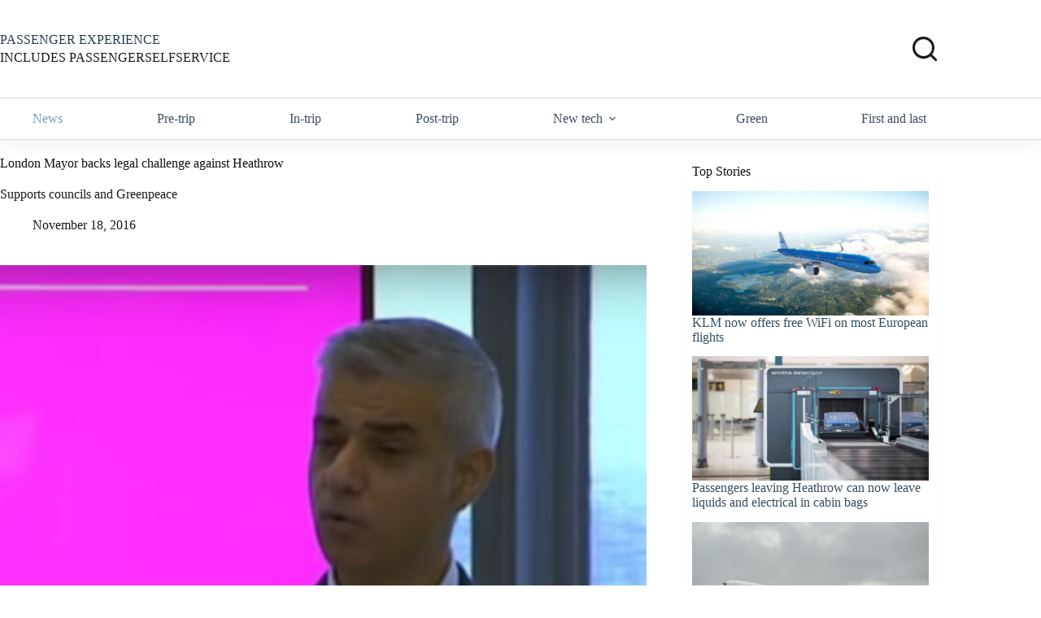

--- FILE ---
content_type: text/html; charset=UTF-8
request_url: https://www.passengerselfservice.com/2016/11/london-mayor-backs-legal-challenge-heathrow/
body_size: 22958
content:
<!doctype html>
<html lang="en-US">
<head>
	
	<meta charset="UTF-8">
	<meta name="viewport" content="width=device-width, initial-scale=1, maximum-scale=5, viewport-fit=cover">
	<link rel="profile" href="https://gmpg.org/xfn/11">

	<meta name='robots' content='index, follow, max-image-preview:large, max-snippet:-1, max-video-preview:-1' />

	<!-- This site is optimized with the Yoast SEO plugin v26.8 - https://yoast.com/product/yoast-seo-wordpress/ -->
	<title>London Mayor backs legal challenge against Heathrow - PASSENGER SELF SERVICE</title>
	<link rel="canonical" href="https://www.passengerselfservice.com/2016/11/london-mayor-backs-legal-challenge-heathrow/" />
	<meta property="og:locale" content="en_US" />
	<meta property="og:type" content="article" />
	<meta property="og:title" content="London Mayor backs legal challenge against Heathrow - PASSENGER SELF SERVICE" />
	<meta property="og:description" content="Supports councils and Greenpeace" />
	<meta property="og:url" content="https://www.passengerselfservice.com/2016/11/london-mayor-backs-legal-challenge-heathrow/" />
	<meta property="og:site_name" content="PASSENGER SELF SERVICE" />
	<meta property="article:publisher" content="https://www.facebook.com/PassengerSelfService-184454761579084/" />
	<meta property="article:published_time" content="2016-11-18T11:54:24+00:00" />
	<meta property="article:modified_time" content="2016-11-19T03:05:36+00:00" />
	<meta property="og:image" content="https://www.passengerselfservice.com/wp-content/uploads/Mayor-backs-challenge-to-He.jpg" />
	<meta property="og:image:width" content="678" />
	<meta property="og:image:height" content="381" />
	<meta property="og:image:type" content="image/jpeg" />
	<meta name="author" content="PassengerSelfService" />
	<meta name="twitter:label1" content="Written by" />
	<meta name="twitter:data1" content="PassengerSelfService" />
	<meta name="twitter:label2" content="Est. reading time" />
	<meta name="twitter:data2" content="4 minutes" />
	<script type="application/ld+json" class="yoast-schema-graph">{"@context":"https://schema.org","@graph":[{"@type":"Article","@id":"https://www.passengerselfservice.com/2016/11/london-mayor-backs-legal-challenge-heathrow/#article","isPartOf":{"@id":"https://www.passengerselfservice.com/2016/11/london-mayor-backs-legal-challenge-heathrow/"},"author":{"name":"PassengerSelfService","@id":"https://www.passengerselfservice.com/#/schema/person/8e4857d9e84b447312e02c45149bc716"},"headline":"London Mayor backs legal challenge against Heathrow","datePublished":"2016-11-18T11:54:24+00:00","dateModified":"2016-11-19T03:05:36+00:00","mainEntityOfPage":{"@id":"https://www.passengerselfservice.com/2016/11/london-mayor-backs-legal-challenge-heathrow/"},"wordCount":734,"image":{"@id":"https://www.passengerselfservice.com/2016/11/london-mayor-backs-legal-challenge-heathrow/#primaryimage"},"thumbnailUrl":"https://www.passengerselfservice.com/wp-content/uploads/Mayor-backs-challenge-to-He.jpg","keywords":["UK airport expansion"],"articleSection":["News","UK Airport expansion"],"inLanguage":"en-US"},{"@type":"WebPage","@id":"https://www.passengerselfservice.com/2016/11/london-mayor-backs-legal-challenge-heathrow/","url":"https://www.passengerselfservice.com/2016/11/london-mayor-backs-legal-challenge-heathrow/","name":"London Mayor backs legal challenge against Heathrow - PASSENGER SELF SERVICE","isPartOf":{"@id":"https://www.passengerselfservice.com/#website"},"primaryImageOfPage":{"@id":"https://www.passengerselfservice.com/2016/11/london-mayor-backs-legal-challenge-heathrow/#primaryimage"},"image":{"@id":"https://www.passengerselfservice.com/2016/11/london-mayor-backs-legal-challenge-heathrow/#primaryimage"},"thumbnailUrl":"https://www.passengerselfservice.com/wp-content/uploads/Mayor-backs-challenge-to-He.jpg","datePublished":"2016-11-18T11:54:24+00:00","dateModified":"2016-11-19T03:05:36+00:00","author":{"@id":"https://www.passengerselfservice.com/#/schema/person/8e4857d9e84b447312e02c45149bc716"},"breadcrumb":{"@id":"https://www.passengerselfservice.com/2016/11/london-mayor-backs-legal-challenge-heathrow/#breadcrumb"},"inLanguage":"en-US","potentialAction":[{"@type":"ReadAction","target":["https://www.passengerselfservice.com/2016/11/london-mayor-backs-legal-challenge-heathrow/"]}]},{"@type":"ImageObject","inLanguage":"en-US","@id":"https://www.passengerselfservice.com/2016/11/london-mayor-backs-legal-challenge-heathrow/#primaryimage","url":"https://www.passengerselfservice.com/wp-content/uploads/Mayor-backs-challenge-to-He.jpg","contentUrl":"https://www.passengerselfservice.com/wp-content/uploads/Mayor-backs-challenge-to-He.jpg","width":678,"height":381,"caption":"The Mayor of London is backing councils as they challenge a third Heathrow runway"},{"@type":"BreadcrumbList","@id":"https://www.passengerselfservice.com/2016/11/london-mayor-backs-legal-challenge-heathrow/#breadcrumb","itemListElement":[{"@type":"ListItem","position":1,"name":"Home","item":"https://www.passengerselfservice.com/"},{"@type":"ListItem","position":2,"name":"London Mayor backs legal challenge against Heathrow"}]},{"@type":"WebSite","@id":"https://www.passengerselfservice.com/#website","url":"https://www.passengerselfservice.com/","name":"PASSENGER SELF SERVICE","description":"SIMPLY THE BEST NEWS ABOUT SELF-SERVICE IN TRAVEL","potentialAction":[{"@type":"SearchAction","target":{"@type":"EntryPoint","urlTemplate":"https://www.passengerselfservice.com/?s={search_term_string}"},"query-input":{"@type":"PropertyValueSpecification","valueRequired":true,"valueName":"search_term_string"}}],"inLanguage":"en-US"},{"@type":"Person","@id":"https://www.passengerselfservice.com/#/schema/person/8e4857d9e84b447312e02c45149bc716","name":"PassengerSelfService","image":{"@type":"ImageObject","inLanguage":"en-US","@id":"https://www.passengerselfservice.com/#/schema/person/image/","url":"https://secure.gravatar.com/avatar/e37424179b0667c76816bfb0805315a9cba98543e4e569aebdb22b1805012061?s=96&d=mm&r=g","contentUrl":"https://secure.gravatar.com/avatar/e37424179b0667c76816bfb0805315a9cba98543e4e569aebdb22b1805012061?s=96&d=mm&r=g","caption":"PassengerSelfService"},"sameAs":["https://www.passengerselfservice.com"],"url":"https://www.passengerselfservice.com/author/ctgctg/"}]}</script>
	<!-- / Yoast SEO plugin. -->


<link rel='dns-prefetch' href='//www.passengerselfservice.com' />
<link rel='dns-prefetch' href='//widgetlogic.org' />
<link rel='dns-prefetch' href='//fonts.googleapis.com' />
<link rel="alternate" type="application/rss+xml" title="PASSENGER SELF SERVICE &raquo; Feed" href="https://www.passengerselfservice.com/feed/" />
<link rel="alternate" type="application/rss+xml" title="PASSENGER SELF SERVICE &raquo; Comments Feed" href="https://www.passengerselfservice.com/comments/feed/" />
<link rel="alternate" title="oEmbed (JSON)" type="application/json+oembed" href="https://www.passengerselfservice.com/wp-json/oembed/1.0/embed?url=https%3A%2F%2Fwww.passengerselfservice.com%2F2016%2F11%2Flondon-mayor-backs-legal-challenge-heathrow%2F" />
<link rel="alternate" title="oEmbed (XML)" type="text/xml+oembed" href="https://www.passengerselfservice.com/wp-json/oembed/1.0/embed?url=https%3A%2F%2Fwww.passengerselfservice.com%2F2016%2F11%2Flondon-mayor-backs-legal-challenge-heathrow%2F&#038;format=xml" />
		<!-- This site uses the Google Analytics by MonsterInsights plugin v9.11.1 - Using Analytics tracking - https://www.monsterinsights.com/ -->
		<!-- Note: MonsterInsights is not currently configured on this site. The site owner needs to authenticate with Google Analytics in the MonsterInsights settings panel. -->
					<!-- No tracking code set -->
				<!-- / Google Analytics by MonsterInsights -->
		<style id='wp-img-auto-sizes-contain-inline-css'>
img:is([sizes=auto i],[sizes^="auto," i]){contain-intrinsic-size:3000px 1500px}
/*# sourceURL=wp-img-auto-sizes-contain-inline-css */
</style>
<link rel='stylesheet' id='blocksy-dynamic-global-css' href='https://www.passengerselfservice.com/wp-content/uploads/blocksy/css/global.css?ver=24826' media='all' />
<link rel='stylesheet' id='wp-block-library-css' href='https://www.passengerselfservice.com/wp-includes/css/dist/block-library/style.min.css?ver=6.9' media='all' />
<link rel='stylesheet' id='block-widget-css' href='https://www.passengerselfservice.com/wp-content/plugins/widget-logic/block_widget/css/widget.css?ver=1725498418' media='all' />
<style id='global-styles-inline-css'>
:root{--wp--preset--aspect-ratio--square: 1;--wp--preset--aspect-ratio--4-3: 4/3;--wp--preset--aspect-ratio--3-4: 3/4;--wp--preset--aspect-ratio--3-2: 3/2;--wp--preset--aspect-ratio--2-3: 2/3;--wp--preset--aspect-ratio--16-9: 16/9;--wp--preset--aspect-ratio--9-16: 9/16;--wp--preset--color--black: #000000;--wp--preset--color--cyan-bluish-gray: #abb8c3;--wp--preset--color--white: #ffffff;--wp--preset--color--pale-pink: #f78da7;--wp--preset--color--vivid-red: #cf2e2e;--wp--preset--color--luminous-vivid-orange: #ff6900;--wp--preset--color--luminous-vivid-amber: #fcb900;--wp--preset--color--light-green-cyan: #7bdcb5;--wp--preset--color--vivid-green-cyan: #00d084;--wp--preset--color--pale-cyan-blue: #8ed1fc;--wp--preset--color--vivid-cyan-blue: #0693e3;--wp--preset--color--vivid-purple: #9b51e0;--wp--preset--color--palette-color-1: var(--theme-palette-color-1, #2872fa);--wp--preset--color--palette-color-2: var(--theme-palette-color-2, #1559ed);--wp--preset--color--palette-color-3: var(--theme-palette-color-3, rgba(36,59,86,0.9));--wp--preset--color--palette-color-4: var(--theme-palette-color-4, rgba(36,59,86,1));--wp--preset--color--palette-color-5: var(--theme-palette-color-5, #ffffff);--wp--preset--color--palette-color-6: var(--theme-palette-color-6, #ffffff);--wp--preset--color--palette-color-7: var(--theme-palette-color-7, #ffffff);--wp--preset--color--palette-color-8: var(--theme-palette-color-8, #ffffff);--wp--preset--gradient--vivid-cyan-blue-to-vivid-purple: linear-gradient(135deg,rgb(6,147,227) 0%,rgb(155,81,224) 100%);--wp--preset--gradient--light-green-cyan-to-vivid-green-cyan: linear-gradient(135deg,rgb(122,220,180) 0%,rgb(0,208,130) 100%);--wp--preset--gradient--luminous-vivid-amber-to-luminous-vivid-orange: linear-gradient(135deg,rgb(252,185,0) 0%,rgb(255,105,0) 100%);--wp--preset--gradient--luminous-vivid-orange-to-vivid-red: linear-gradient(135deg,rgb(255,105,0) 0%,rgb(207,46,46) 100%);--wp--preset--gradient--very-light-gray-to-cyan-bluish-gray: linear-gradient(135deg,rgb(238,238,238) 0%,rgb(169,184,195) 100%);--wp--preset--gradient--cool-to-warm-spectrum: linear-gradient(135deg,rgb(74,234,220) 0%,rgb(151,120,209) 20%,rgb(207,42,186) 40%,rgb(238,44,130) 60%,rgb(251,105,98) 80%,rgb(254,248,76) 100%);--wp--preset--gradient--blush-light-purple: linear-gradient(135deg,rgb(255,206,236) 0%,rgb(152,150,240) 100%);--wp--preset--gradient--blush-bordeaux: linear-gradient(135deg,rgb(254,205,165) 0%,rgb(254,45,45) 50%,rgb(107,0,62) 100%);--wp--preset--gradient--luminous-dusk: linear-gradient(135deg,rgb(255,203,112) 0%,rgb(199,81,192) 50%,rgb(65,88,208) 100%);--wp--preset--gradient--pale-ocean: linear-gradient(135deg,rgb(255,245,203) 0%,rgb(182,227,212) 50%,rgb(51,167,181) 100%);--wp--preset--gradient--electric-grass: linear-gradient(135deg,rgb(202,248,128) 0%,rgb(113,206,126) 100%);--wp--preset--gradient--midnight: linear-gradient(135deg,rgb(2,3,129) 0%,rgb(40,116,252) 100%);--wp--preset--gradient--juicy-peach: linear-gradient(to right, #ffecd2 0%, #fcb69f 100%);--wp--preset--gradient--young-passion: linear-gradient(to right, #ff8177 0%, #ff867a 0%, #ff8c7f 21%, #f99185 52%, #cf556c 78%, #b12a5b 100%);--wp--preset--gradient--true-sunset: linear-gradient(to right, #fa709a 0%, #fee140 100%);--wp--preset--gradient--morpheus-den: linear-gradient(to top, #30cfd0 0%, #330867 100%);--wp--preset--gradient--plum-plate: linear-gradient(135deg, #667eea 0%, #764ba2 100%);--wp--preset--gradient--aqua-splash: linear-gradient(15deg, #13547a 0%, #80d0c7 100%);--wp--preset--gradient--love-kiss: linear-gradient(to top, #ff0844 0%, #ffb199 100%);--wp--preset--gradient--new-retrowave: linear-gradient(to top, #3b41c5 0%, #a981bb 49%, #ffc8a9 100%);--wp--preset--gradient--plum-bath: linear-gradient(to top, #cc208e 0%, #6713d2 100%);--wp--preset--gradient--high-flight: linear-gradient(to right, #0acffe 0%, #495aff 100%);--wp--preset--gradient--teen-party: linear-gradient(-225deg, #FF057C 0%, #8D0B93 50%, #321575 100%);--wp--preset--gradient--fabled-sunset: linear-gradient(-225deg, #231557 0%, #44107A 29%, #FF1361 67%, #FFF800 100%);--wp--preset--gradient--arielle-smile: radial-gradient(circle 248px at center, #16d9e3 0%, #30c7ec 47%, #46aef7 100%);--wp--preset--gradient--itmeo-branding: linear-gradient(180deg, #2af598 0%, #009efd 100%);--wp--preset--gradient--deep-blue: linear-gradient(to right, #6a11cb 0%, #2575fc 100%);--wp--preset--gradient--strong-bliss: linear-gradient(to right, #f78ca0 0%, #f9748f 19%, #fd868c 60%, #fe9a8b 100%);--wp--preset--gradient--sweet-period: linear-gradient(to top, #3f51b1 0%, #5a55ae 13%, #7b5fac 25%, #8f6aae 38%, #a86aa4 50%, #cc6b8e 62%, #f18271 75%, #f3a469 87%, #f7c978 100%);--wp--preset--gradient--purple-division: linear-gradient(to top, #7028e4 0%, #e5b2ca 100%);--wp--preset--gradient--cold-evening: linear-gradient(to top, #0c3483 0%, #a2b6df 100%, #6b8cce 100%, #a2b6df 100%);--wp--preset--gradient--mountain-rock: linear-gradient(to right, #868f96 0%, #596164 100%);--wp--preset--gradient--desert-hump: linear-gradient(to top, #c79081 0%, #dfa579 100%);--wp--preset--gradient--ethernal-constance: linear-gradient(to top, #09203f 0%, #537895 100%);--wp--preset--gradient--happy-memories: linear-gradient(-60deg, #ff5858 0%, #f09819 100%);--wp--preset--gradient--grown-early: linear-gradient(to top, #0ba360 0%, #3cba92 100%);--wp--preset--gradient--morning-salad: linear-gradient(-225deg, #B7F8DB 0%, #50A7C2 100%);--wp--preset--gradient--night-call: linear-gradient(-225deg, #AC32E4 0%, #7918F2 48%, #4801FF 100%);--wp--preset--gradient--mind-crawl: linear-gradient(-225deg, #473B7B 0%, #3584A7 51%, #30D2BE 100%);--wp--preset--gradient--angel-care: linear-gradient(-225deg, #FFE29F 0%, #FFA99F 48%, #FF719A 100%);--wp--preset--gradient--juicy-cake: linear-gradient(to top, #e14fad 0%, #f9d423 100%);--wp--preset--gradient--rich-metal: linear-gradient(to right, #d7d2cc 0%, #304352 100%);--wp--preset--gradient--mole-hall: linear-gradient(-20deg, #616161 0%, #9bc5c3 100%);--wp--preset--gradient--cloudy-knoxville: linear-gradient(120deg, #fdfbfb 0%, #ebedee 100%);--wp--preset--gradient--soft-grass: linear-gradient(to top, #c1dfc4 0%, #deecdd 100%);--wp--preset--gradient--saint-petersburg: linear-gradient(135deg, #f5f7fa 0%, #c3cfe2 100%);--wp--preset--gradient--everlasting-sky: linear-gradient(135deg, #fdfcfb 0%, #e2d1c3 100%);--wp--preset--gradient--kind-steel: linear-gradient(-20deg, #e9defa 0%, #fbfcdb 100%);--wp--preset--gradient--over-sun: linear-gradient(60deg, #abecd6 0%, #fbed96 100%);--wp--preset--gradient--premium-white: linear-gradient(to top, #d5d4d0 0%, #d5d4d0 1%, #eeeeec 31%, #efeeec 75%, #e9e9e7 100%);--wp--preset--gradient--clean-mirror: linear-gradient(45deg, #93a5cf 0%, #e4efe9 100%);--wp--preset--gradient--wild-apple: linear-gradient(to top, #d299c2 0%, #fef9d7 100%);--wp--preset--gradient--snow-again: linear-gradient(to top, #e6e9f0 0%, #eef1f5 100%);--wp--preset--gradient--confident-cloud: linear-gradient(to top, #dad4ec 0%, #dad4ec 1%, #f3e7e9 100%);--wp--preset--gradient--glass-water: linear-gradient(to top, #dfe9f3 0%, white 100%);--wp--preset--gradient--perfect-white: linear-gradient(-225deg, #E3FDF5 0%, #FFE6FA 100%);--wp--preset--font-size--small: 13px;--wp--preset--font-size--medium: 20px;--wp--preset--font-size--large: clamp(22px, 1.375rem + ((1vw - 3.2px) * 0.625), 30px);--wp--preset--font-size--x-large: clamp(30px, 1.875rem + ((1vw - 3.2px) * 1.563), 50px);--wp--preset--font-size--xx-large: clamp(45px, 2.813rem + ((1vw - 3.2px) * 2.734), 80px);--wp--preset--spacing--20: 0.44rem;--wp--preset--spacing--30: 0.67rem;--wp--preset--spacing--40: 1rem;--wp--preset--spacing--50: 1.5rem;--wp--preset--spacing--60: 2.25rem;--wp--preset--spacing--70: 3.38rem;--wp--preset--spacing--80: 5.06rem;--wp--preset--shadow--natural: 6px 6px 9px rgba(0, 0, 0, 0.2);--wp--preset--shadow--deep: 12px 12px 50px rgba(0, 0, 0, 0.4);--wp--preset--shadow--sharp: 6px 6px 0px rgba(0, 0, 0, 0.2);--wp--preset--shadow--outlined: 6px 6px 0px -3px rgb(255, 255, 255), 6px 6px rgb(0, 0, 0);--wp--preset--shadow--crisp: 6px 6px 0px rgb(0, 0, 0);}:root { --wp--style--global--content-size: var(--theme-block-max-width);--wp--style--global--wide-size: var(--theme-block-wide-max-width); }:where(body) { margin: 0; }.wp-site-blocks > .alignleft { float: left; margin-right: 2em; }.wp-site-blocks > .alignright { float: right; margin-left: 2em; }.wp-site-blocks > .aligncenter { justify-content: center; margin-left: auto; margin-right: auto; }:where(.wp-site-blocks) > * { margin-block-start: var(--theme-content-spacing); margin-block-end: 0; }:where(.wp-site-blocks) > :first-child { margin-block-start: 0; }:where(.wp-site-blocks) > :last-child { margin-block-end: 0; }:root { --wp--style--block-gap: var(--theme-content-spacing); }:root :where(.is-layout-flow) > :first-child{margin-block-start: 0;}:root :where(.is-layout-flow) > :last-child{margin-block-end: 0;}:root :where(.is-layout-flow) > *{margin-block-start: var(--theme-content-spacing);margin-block-end: 0;}:root :where(.is-layout-constrained) > :first-child{margin-block-start: 0;}:root :where(.is-layout-constrained) > :last-child{margin-block-end: 0;}:root :where(.is-layout-constrained) > *{margin-block-start: var(--theme-content-spacing);margin-block-end: 0;}:root :where(.is-layout-flex){gap: var(--theme-content-spacing);}:root :where(.is-layout-grid){gap: var(--theme-content-spacing);}.is-layout-flow > .alignleft{float: left;margin-inline-start: 0;margin-inline-end: 2em;}.is-layout-flow > .alignright{float: right;margin-inline-start: 2em;margin-inline-end: 0;}.is-layout-flow > .aligncenter{margin-left: auto !important;margin-right: auto !important;}.is-layout-constrained > .alignleft{float: left;margin-inline-start: 0;margin-inline-end: 2em;}.is-layout-constrained > .alignright{float: right;margin-inline-start: 2em;margin-inline-end: 0;}.is-layout-constrained > .aligncenter{margin-left: auto !important;margin-right: auto !important;}.is-layout-constrained > :where(:not(.alignleft):not(.alignright):not(.alignfull)){max-width: var(--wp--style--global--content-size);margin-left: auto !important;margin-right: auto !important;}.is-layout-constrained > .alignwide{max-width: var(--wp--style--global--wide-size);}body .is-layout-flex{display: flex;}.is-layout-flex{flex-wrap: wrap;align-items: center;}.is-layout-flex > :is(*, div){margin: 0;}body .is-layout-grid{display: grid;}.is-layout-grid > :is(*, div){margin: 0;}body{padding-top: 0px;padding-right: 0px;padding-bottom: 0px;padding-left: 0px;}:root :where(.wp-element-button, .wp-block-button__link){font-style: inherit;font-weight: inherit;letter-spacing: inherit;text-transform: inherit;}.has-black-color{color: var(--wp--preset--color--black) !important;}.has-cyan-bluish-gray-color{color: var(--wp--preset--color--cyan-bluish-gray) !important;}.has-white-color{color: var(--wp--preset--color--white) !important;}.has-pale-pink-color{color: var(--wp--preset--color--pale-pink) !important;}.has-vivid-red-color{color: var(--wp--preset--color--vivid-red) !important;}.has-luminous-vivid-orange-color{color: var(--wp--preset--color--luminous-vivid-orange) !important;}.has-luminous-vivid-amber-color{color: var(--wp--preset--color--luminous-vivid-amber) !important;}.has-light-green-cyan-color{color: var(--wp--preset--color--light-green-cyan) !important;}.has-vivid-green-cyan-color{color: var(--wp--preset--color--vivid-green-cyan) !important;}.has-pale-cyan-blue-color{color: var(--wp--preset--color--pale-cyan-blue) !important;}.has-vivid-cyan-blue-color{color: var(--wp--preset--color--vivid-cyan-blue) !important;}.has-vivid-purple-color{color: var(--wp--preset--color--vivid-purple) !important;}.has-palette-color-1-color{color: var(--wp--preset--color--palette-color-1) !important;}.has-palette-color-2-color{color: var(--wp--preset--color--palette-color-2) !important;}.has-palette-color-3-color{color: var(--wp--preset--color--palette-color-3) !important;}.has-palette-color-4-color{color: var(--wp--preset--color--palette-color-4) !important;}.has-palette-color-5-color{color: var(--wp--preset--color--palette-color-5) !important;}.has-palette-color-6-color{color: var(--wp--preset--color--palette-color-6) !important;}.has-palette-color-7-color{color: var(--wp--preset--color--palette-color-7) !important;}.has-palette-color-8-color{color: var(--wp--preset--color--palette-color-8) !important;}.has-black-background-color{background-color: var(--wp--preset--color--black) !important;}.has-cyan-bluish-gray-background-color{background-color: var(--wp--preset--color--cyan-bluish-gray) !important;}.has-white-background-color{background-color: var(--wp--preset--color--white) !important;}.has-pale-pink-background-color{background-color: var(--wp--preset--color--pale-pink) !important;}.has-vivid-red-background-color{background-color: var(--wp--preset--color--vivid-red) !important;}.has-luminous-vivid-orange-background-color{background-color: var(--wp--preset--color--luminous-vivid-orange) !important;}.has-luminous-vivid-amber-background-color{background-color: var(--wp--preset--color--luminous-vivid-amber) !important;}.has-light-green-cyan-background-color{background-color: var(--wp--preset--color--light-green-cyan) !important;}.has-vivid-green-cyan-background-color{background-color: var(--wp--preset--color--vivid-green-cyan) !important;}.has-pale-cyan-blue-background-color{background-color: var(--wp--preset--color--pale-cyan-blue) !important;}.has-vivid-cyan-blue-background-color{background-color: var(--wp--preset--color--vivid-cyan-blue) !important;}.has-vivid-purple-background-color{background-color: var(--wp--preset--color--vivid-purple) !important;}.has-palette-color-1-background-color{background-color: var(--wp--preset--color--palette-color-1) !important;}.has-palette-color-2-background-color{background-color: var(--wp--preset--color--palette-color-2) !important;}.has-palette-color-3-background-color{background-color: var(--wp--preset--color--palette-color-3) !important;}.has-palette-color-4-background-color{background-color: var(--wp--preset--color--palette-color-4) !important;}.has-palette-color-5-background-color{background-color: var(--wp--preset--color--palette-color-5) !important;}.has-palette-color-6-background-color{background-color: var(--wp--preset--color--palette-color-6) !important;}.has-palette-color-7-background-color{background-color: var(--wp--preset--color--palette-color-7) !important;}.has-palette-color-8-background-color{background-color: var(--wp--preset--color--palette-color-8) !important;}.has-black-border-color{border-color: var(--wp--preset--color--black) !important;}.has-cyan-bluish-gray-border-color{border-color: var(--wp--preset--color--cyan-bluish-gray) !important;}.has-white-border-color{border-color: var(--wp--preset--color--white) !important;}.has-pale-pink-border-color{border-color: var(--wp--preset--color--pale-pink) !important;}.has-vivid-red-border-color{border-color: var(--wp--preset--color--vivid-red) !important;}.has-luminous-vivid-orange-border-color{border-color: var(--wp--preset--color--luminous-vivid-orange) !important;}.has-luminous-vivid-amber-border-color{border-color: var(--wp--preset--color--luminous-vivid-amber) !important;}.has-light-green-cyan-border-color{border-color: var(--wp--preset--color--light-green-cyan) !important;}.has-vivid-green-cyan-border-color{border-color: var(--wp--preset--color--vivid-green-cyan) !important;}.has-pale-cyan-blue-border-color{border-color: var(--wp--preset--color--pale-cyan-blue) !important;}.has-vivid-cyan-blue-border-color{border-color: var(--wp--preset--color--vivid-cyan-blue) !important;}.has-vivid-purple-border-color{border-color: var(--wp--preset--color--vivid-purple) !important;}.has-palette-color-1-border-color{border-color: var(--wp--preset--color--palette-color-1) !important;}.has-palette-color-2-border-color{border-color: var(--wp--preset--color--palette-color-2) !important;}.has-palette-color-3-border-color{border-color: var(--wp--preset--color--palette-color-3) !important;}.has-palette-color-4-border-color{border-color: var(--wp--preset--color--palette-color-4) !important;}.has-palette-color-5-border-color{border-color: var(--wp--preset--color--palette-color-5) !important;}.has-palette-color-6-border-color{border-color: var(--wp--preset--color--palette-color-6) !important;}.has-palette-color-7-border-color{border-color: var(--wp--preset--color--palette-color-7) !important;}.has-palette-color-8-border-color{border-color: var(--wp--preset--color--palette-color-8) !important;}.has-vivid-cyan-blue-to-vivid-purple-gradient-background{background: var(--wp--preset--gradient--vivid-cyan-blue-to-vivid-purple) !important;}.has-light-green-cyan-to-vivid-green-cyan-gradient-background{background: var(--wp--preset--gradient--light-green-cyan-to-vivid-green-cyan) !important;}.has-luminous-vivid-amber-to-luminous-vivid-orange-gradient-background{background: var(--wp--preset--gradient--luminous-vivid-amber-to-luminous-vivid-orange) !important;}.has-luminous-vivid-orange-to-vivid-red-gradient-background{background: var(--wp--preset--gradient--luminous-vivid-orange-to-vivid-red) !important;}.has-very-light-gray-to-cyan-bluish-gray-gradient-background{background: var(--wp--preset--gradient--very-light-gray-to-cyan-bluish-gray) !important;}.has-cool-to-warm-spectrum-gradient-background{background: var(--wp--preset--gradient--cool-to-warm-spectrum) !important;}.has-blush-light-purple-gradient-background{background: var(--wp--preset--gradient--blush-light-purple) !important;}.has-blush-bordeaux-gradient-background{background: var(--wp--preset--gradient--blush-bordeaux) !important;}.has-luminous-dusk-gradient-background{background: var(--wp--preset--gradient--luminous-dusk) !important;}.has-pale-ocean-gradient-background{background: var(--wp--preset--gradient--pale-ocean) !important;}.has-electric-grass-gradient-background{background: var(--wp--preset--gradient--electric-grass) !important;}.has-midnight-gradient-background{background: var(--wp--preset--gradient--midnight) !important;}.has-juicy-peach-gradient-background{background: var(--wp--preset--gradient--juicy-peach) !important;}.has-young-passion-gradient-background{background: var(--wp--preset--gradient--young-passion) !important;}.has-true-sunset-gradient-background{background: var(--wp--preset--gradient--true-sunset) !important;}.has-morpheus-den-gradient-background{background: var(--wp--preset--gradient--morpheus-den) !important;}.has-plum-plate-gradient-background{background: var(--wp--preset--gradient--plum-plate) !important;}.has-aqua-splash-gradient-background{background: var(--wp--preset--gradient--aqua-splash) !important;}.has-love-kiss-gradient-background{background: var(--wp--preset--gradient--love-kiss) !important;}.has-new-retrowave-gradient-background{background: var(--wp--preset--gradient--new-retrowave) !important;}.has-plum-bath-gradient-background{background: var(--wp--preset--gradient--plum-bath) !important;}.has-high-flight-gradient-background{background: var(--wp--preset--gradient--high-flight) !important;}.has-teen-party-gradient-background{background: var(--wp--preset--gradient--teen-party) !important;}.has-fabled-sunset-gradient-background{background: var(--wp--preset--gradient--fabled-sunset) !important;}.has-arielle-smile-gradient-background{background: var(--wp--preset--gradient--arielle-smile) !important;}.has-itmeo-branding-gradient-background{background: var(--wp--preset--gradient--itmeo-branding) !important;}.has-deep-blue-gradient-background{background: var(--wp--preset--gradient--deep-blue) !important;}.has-strong-bliss-gradient-background{background: var(--wp--preset--gradient--strong-bliss) !important;}.has-sweet-period-gradient-background{background: var(--wp--preset--gradient--sweet-period) !important;}.has-purple-division-gradient-background{background: var(--wp--preset--gradient--purple-division) !important;}.has-cold-evening-gradient-background{background: var(--wp--preset--gradient--cold-evening) !important;}.has-mountain-rock-gradient-background{background: var(--wp--preset--gradient--mountain-rock) !important;}.has-desert-hump-gradient-background{background: var(--wp--preset--gradient--desert-hump) !important;}.has-ethernal-constance-gradient-background{background: var(--wp--preset--gradient--ethernal-constance) !important;}.has-happy-memories-gradient-background{background: var(--wp--preset--gradient--happy-memories) !important;}.has-grown-early-gradient-background{background: var(--wp--preset--gradient--grown-early) !important;}.has-morning-salad-gradient-background{background: var(--wp--preset--gradient--morning-salad) !important;}.has-night-call-gradient-background{background: var(--wp--preset--gradient--night-call) !important;}.has-mind-crawl-gradient-background{background: var(--wp--preset--gradient--mind-crawl) !important;}.has-angel-care-gradient-background{background: var(--wp--preset--gradient--angel-care) !important;}.has-juicy-cake-gradient-background{background: var(--wp--preset--gradient--juicy-cake) !important;}.has-rich-metal-gradient-background{background: var(--wp--preset--gradient--rich-metal) !important;}.has-mole-hall-gradient-background{background: var(--wp--preset--gradient--mole-hall) !important;}.has-cloudy-knoxville-gradient-background{background: var(--wp--preset--gradient--cloudy-knoxville) !important;}.has-soft-grass-gradient-background{background: var(--wp--preset--gradient--soft-grass) !important;}.has-saint-petersburg-gradient-background{background: var(--wp--preset--gradient--saint-petersburg) !important;}.has-everlasting-sky-gradient-background{background: var(--wp--preset--gradient--everlasting-sky) !important;}.has-kind-steel-gradient-background{background: var(--wp--preset--gradient--kind-steel) !important;}.has-over-sun-gradient-background{background: var(--wp--preset--gradient--over-sun) !important;}.has-premium-white-gradient-background{background: var(--wp--preset--gradient--premium-white) !important;}.has-clean-mirror-gradient-background{background: var(--wp--preset--gradient--clean-mirror) !important;}.has-wild-apple-gradient-background{background: var(--wp--preset--gradient--wild-apple) !important;}.has-snow-again-gradient-background{background: var(--wp--preset--gradient--snow-again) !important;}.has-confident-cloud-gradient-background{background: var(--wp--preset--gradient--confident-cloud) !important;}.has-glass-water-gradient-background{background: var(--wp--preset--gradient--glass-water) !important;}.has-perfect-white-gradient-background{background: var(--wp--preset--gradient--perfect-white) !important;}.has-small-font-size{font-size: var(--wp--preset--font-size--small) !important;}.has-medium-font-size{font-size: var(--wp--preset--font-size--medium) !important;}.has-large-font-size{font-size: var(--wp--preset--font-size--large) !important;}.has-x-large-font-size{font-size: var(--wp--preset--font-size--x-large) !important;}.has-xx-large-font-size{font-size: var(--wp--preset--font-size--xx-large) !important;}
:root :where(.wp-block-pullquote){font-size: clamp(0.984em, 0.984rem + ((1vw - 0.2em) * 0.645), 1.5em);line-height: 1.6;}
/*# sourceURL=global-styles-inline-css */
</style>
<link rel='stylesheet' id='flexible-table-block-css' href='https://www.passengerselfservice.com/wp-content/plugins/flexible-table-block/build/style-index.css?ver=1763858990' media='all' />
<style id='flexible-table-block-inline-css'>
.wp-block-flexible-table-block-table.wp-block-flexible-table-block-table>table{width:100%;max-width:100%;border-collapse:collapse;}.wp-block-flexible-table-block-table.wp-block-flexible-table-block-table.is-style-stripes tbody tr:nth-child(odd) th{background-color:#f0f0f1;}.wp-block-flexible-table-block-table.wp-block-flexible-table-block-table.is-style-stripes tbody tr:nth-child(odd) td{background-color:#f0f0f1;}.wp-block-flexible-table-block-table.wp-block-flexible-table-block-table.is-style-stripes tbody tr:nth-child(even) th{background-color:#ffffff;}.wp-block-flexible-table-block-table.wp-block-flexible-table-block-table.is-style-stripes tbody tr:nth-child(even) td{background-color:#ffffff;}.wp-block-flexible-table-block-table.wp-block-flexible-table-block-table>table tr th,.wp-block-flexible-table-block-table.wp-block-flexible-table-block-table>table tr td{padding:0.5em;border-width:1px;border-style:solid;border-color:#000000;text-align:left;vertical-align:middle;}.wp-block-flexible-table-block-table.wp-block-flexible-table-block-table>table tr th{background-color:#f0f0f1;}.wp-block-flexible-table-block-table.wp-block-flexible-table-block-table>table tr td{background-color:#ffffff;}@media screen and (min-width:769px){.wp-block-flexible-table-block-table.is-scroll-on-pc{overflow-x:scroll;}.wp-block-flexible-table-block-table.is-scroll-on-pc table{max-width:none;align-self:self-start;}}@media screen and (max-width:768px){.wp-block-flexible-table-block-table.is-scroll-on-mobile{overflow-x:scroll;}.wp-block-flexible-table-block-table.is-scroll-on-mobile table{max-width:none;align-self:self-start;}.wp-block-flexible-table-block-table table.is-stacked-on-mobile th,.wp-block-flexible-table-block-table table.is-stacked-on-mobile td{width:100%!important;display:block;}}
/*# sourceURL=flexible-table-block-inline-css */
</style>
<style id='wpxpo-global-style-inline-css'>
:root { --preset-color1: #00ADB5 --preset-color2: #F08A5D --preset-color3: #B83B5E --preset-color4: #B83B5E --preset-color5: #71C9CE --preset-color6: #F38181 --preset-color7: #FF2E63 --preset-color8: #EEEEEE --preset-color9: #F9ED69 }
/*# sourceURL=wpxpo-global-style-inline-css */
</style>
<style id='ultp-preset-colors-style-inline-css'>
:root { --postx_preset_Base_1_color: #f4f4ff; --postx_preset_Base_2_color: #dddff8; --postx_preset_Base_3_color: #B4B4D6; --postx_preset_Primary_color: #3323f0; --postx_preset_Secondary_color: #4a5fff; --postx_preset_Tertiary_color: #FFFFFF; --postx_preset_Contrast_3_color: #545472; --postx_preset_Contrast_2_color: #262657; --postx_preset_Contrast_1_color: #10102e; --postx_preset_Over_Primary_color: #ffffff;  }
/*# sourceURL=ultp-preset-colors-style-inline-css */
</style>
<style id='ultp-preset-gradient-style-inline-css'>
:root { --postx_preset_Primary_to_Secondary_to_Right_gradient: linear-gradient(90deg, var(--postx_preset_Primary_color) 0%, var(--postx_preset_Secondary_color) 100%); --postx_preset_Primary_to_Secondary_to_Bottom_gradient: linear-gradient(180deg, var(--postx_preset_Primary_color) 0%, var(--postx_preset_Secondary_color) 100%); --postx_preset_Secondary_to_Primary_to_Right_gradient: linear-gradient(90deg, var(--postx_preset_Secondary_color) 0%, var(--postx_preset_Primary_color) 100%); --postx_preset_Secondary_to_Primary_to_Bottom_gradient: linear-gradient(180deg, var(--postx_preset_Secondary_color) 0%, var(--postx_preset_Primary_color) 100%); --postx_preset_Cold_Evening_gradient: linear-gradient(0deg, rgb(12, 52, 131) 0%, rgb(162, 182, 223) 100%, rgb(107, 140, 206) 100%, rgb(162, 182, 223) 100%); --postx_preset_Purple_Division_gradient: linear-gradient(0deg, rgb(112, 40, 228) 0%, rgb(229, 178, 202) 100%); --postx_preset_Over_Sun_gradient: linear-gradient(60deg, rgb(171, 236, 214) 0%, rgb(251, 237, 150) 100%); --postx_preset_Morning_Salad_gradient: linear-gradient(-255deg, rgb(183, 248, 219) 0%, rgb(80, 167, 194) 100%); --postx_preset_Fabled_Sunset_gradient: linear-gradient(-270deg, rgb(35, 21, 87) 0%, rgb(68, 16, 122) 29%, rgb(255, 19, 97) 67%, rgb(255, 248, 0) 100%);  }
/*# sourceURL=ultp-preset-gradient-style-inline-css */
</style>
<style id='ultp-preset-typo-style-inline-css'>
@import url('https://fonts.googleapis.com/css?family=Roboto:100,100i,300,300i,400,400i,500,500i,700,700i,900,900i'); :root { --postx_preset_Heading_typo_font_family: Roboto; --postx_preset_Heading_typo_font_family_type: sans-serif; --postx_preset_Heading_typo_font_weight: 600; --postx_preset_Heading_typo_text_transform: capitalize; --postx_preset_Body_and_Others_typo_font_family: Roboto; --postx_preset_Body_and_Others_typo_font_family_type: sans-serif; --postx_preset_Body_and_Others_typo_font_weight: 400; --postx_preset_Body_and_Others_typo_text_transform: lowercase; --postx_preset_body_typo_font_size_lg: 16px; --postx_preset_paragraph_1_typo_font_size_lg: 12px; --postx_preset_paragraph_2_typo_font_size_lg: 12px; --postx_preset_paragraph_3_typo_font_size_lg: 12px; --postx_preset_heading_h1_typo_font_size_lg: 42px; --postx_preset_heading_h2_typo_font_size_lg: 36px; --postx_preset_heading_h3_typo_font_size_lg: 30px; --postx_preset_heading_h4_typo_font_size_lg: 24px; --postx_preset_heading_h5_typo_font_size_lg: 20px; --postx_preset_heading_h6_typo_font_size_lg: 16px; }
/*# sourceURL=ultp-preset-typo-style-inline-css */
</style>
<link rel='stylesheet' id='blocksy-fonts-font-source-google-css' href='https://fonts.googleapis.com/css2?family=Lato:wght@400;500;600;700&#038;display=swap' media='all' />
<link rel='stylesheet' id='ct-main-styles-css' href='https://www.passengerselfservice.com/wp-content/themes/blocksy/static/bundle/main.min.css?ver=2.1.27' media='all' />
<link rel='stylesheet' id='ct-page-title-styles-css' href='https://www.passengerselfservice.com/wp-content/themes/blocksy/static/bundle/page-title.min.css?ver=2.1.27' media='all' />
<link rel='stylesheet' id='ct-sidebar-styles-css' href='https://www.passengerselfservice.com/wp-content/themes/blocksy/static/bundle/sidebar.min.css?ver=2.1.27' media='all' />
<link rel='stylesheet' id='recent-posts-widget-with-thumbnails-public-style-css' href='https://www.passengerselfservice.com/wp-content/plugins/recent-posts-widget-with-thumbnails/public.css?ver=7.1.1' media='all' />
<style id='generateblocks-inline-css'>
:root{--gb-container-width:1100px;}.gb-container .wp-block-image img{vertical-align:middle;}.gb-grid-wrapper .wp-block-image{margin-bottom:0;}.gb-highlight{background:none;}.gb-shape{line-height:0;}
/*# sourceURL=generateblocks-inline-css */
</style>
<link rel='stylesheet' id='blocksy-ext-trending-styles-css' href='https://www.passengerselfservice.com/wp-content/plugins/blocksy-companion/framework/extensions/trending/static/bundle/main.min.css?ver=2.1.25' media='all' />
<script src="https://www.passengerselfservice.com/wp-includes/js/jquery/jquery.min.js?ver=3.7.1" id="jquery-core-js"></script>
<script src="https://www.passengerselfservice.com/wp-includes/js/jquery/jquery-migrate.min.js?ver=3.4.1" id="jquery-migrate-js"></script>
<link rel="https://api.w.org/" href="https://www.passengerselfservice.com/wp-json/" /><link rel="alternate" title="JSON" type="application/json" href="https://www.passengerselfservice.com/wp-json/wp/v2/posts/25516" /><link rel="EditURI" type="application/rsd+xml" title="RSD" href="https://www.passengerselfservice.com/xmlrpc.php?rsd" />
<meta name="generator" content="WordPress 6.9" />
<link rel='shortlink' href='https://www.passengerselfservice.com/?p=25516' />
<!-- Generated by Jetpack Social -->
<meta property="og:title" content="London Mayor backs legal challenge against Heathrow">
<meta property="og:url" content="https://www.passengerselfservice.com/2016/11/london-mayor-backs-legal-challenge-heathrow/">
<meta property="og:description" content="Supports councils and Greenpeace">
<meta property="og:image" content="https://www.passengerselfservice.com/wp-content/uploads/Mayor-backs-challenge-to-He.jpg">
<meta property="og:image:width" content="678">
<meta property="og:image:height" content="381">
<meta name="twitter:image" content="https://www.passengerselfservice.com/wp-content/uploads/Mayor-backs-challenge-to-He.jpg">
<meta name="twitter:card" content="summary_large_image">
<!-- / Jetpack Social -->
<noscript><link rel='stylesheet' href='https://www.passengerselfservice.com/wp-content/themes/blocksy/static/bundle/no-scripts.min.css' type='text/css'></noscript>
		<style id="wp-custom-css">
			body {
 background-color: #FFFFFF;
}
@media (max-width: 999.98px)
.ct-featured-image {
    padding-bottom: 10px;
}

		</style>
			</head>


<body data-rsssl=1 class="wp-singular post-template-default single single-post postid-25516 single-format-standard wp-embed-responsive wp-theme-blocksy postx-page" data-link="type-2" data-prefix="single_blog_post" data-header="type-1:sticky" data-footer="type-1:reveal" itemscope="itemscope" itemtype="https://schema.org/Blog">

<a class="skip-link screen-reader-text" href="#main">Skip to content</a><div class="ct-drawer-canvas" data-location="start">
		<div id="search-modal" class="ct-panel" data-behaviour="modal" role="dialog" aria-label="Search modal" inert>
			<div class="ct-panel-actions">
				<button class="ct-toggle-close" data-type="type-1" aria-label="Close search modal">
					<svg class="ct-icon" width="12" height="12" viewBox="0 0 15 15"><path d="M1 15a1 1 0 01-.71-.29 1 1 0 010-1.41l5.8-5.8-5.8-5.8A1 1 0 011.7.29l5.8 5.8 5.8-5.8a1 1 0 011.41 1.41l-5.8 5.8 5.8 5.8a1 1 0 01-1.41 1.41l-5.8-5.8-5.8 5.8A1 1 0 011 15z"/></svg>				</button>
			</div>

			<div class="ct-panel-content">
				

<form role="search" method="get" class="ct-search-form"  action="https://www.passengerselfservice.com/" aria-haspopup="listbox" data-live-results="thumbs">

	<input
		type="search" class="modal-field"		placeholder=""
		value=""
		name="s"
		autocomplete="off"
		title="Search for..."
		aria-label="Search for..."
			>

	<div class="ct-search-form-controls">
		
		<button type="submit" class="wp-element-button" data-button="icon" aria-label="Search button">
			<svg class="ct-icon ct-search-button-content" aria-hidden="true" width="15" height="15" viewBox="0 0 15 15"><path d="M14.8,13.7L12,11c0.9-1.2,1.5-2.6,1.5-4.2c0-3.7-3-6.8-6.8-6.8S0,3,0,6.8s3,6.8,6.8,6.8c1.6,0,3.1-0.6,4.2-1.5l2.8,2.8c0.1,0.1,0.3,0.2,0.5,0.2s0.4-0.1,0.5-0.2C15.1,14.5,15.1,14,14.8,13.7z M1.5,6.8c0-2.9,2.4-5.2,5.2-5.2S12,3.9,12,6.8S9.6,12,6.8,12S1.5,9.6,1.5,6.8z"/></svg>
			<span class="ct-ajax-loader">
				<svg viewBox="0 0 24 24">
					<circle cx="12" cy="12" r="10" opacity="0.2" fill="none" stroke="currentColor" stroke-miterlimit="10" stroke-width="2"/>

					<path d="m12,2c5.52,0,10,4.48,10,10" fill="none" stroke="currentColor" stroke-linecap="round" stroke-miterlimit="10" stroke-width="2">
						<animateTransform
							attributeName="transform"
							attributeType="XML"
							type="rotate"
							dur="0.6s"
							from="0 12 12"
							to="360 12 12"
							repeatCount="indefinite"
						/>
					</path>
				</svg>
			</span>
		</button>

		
					<input type="hidden" name="ct_post_type" value="post:page">
		
		

			</div>

			<div class="screen-reader-text" aria-live="polite" role="status">
			No results		</div>
	
</form>


			</div>
		</div>

		<div id="offcanvas" class="ct-panel ct-header" data-behaviour="modal" role="dialog" aria-label="Offcanvas modal" inert="">
		<div class="ct-panel-actions">
			
			<button class="ct-toggle-close" data-type="type-1" aria-label="Close drawer">
				<svg class="ct-icon" width="12" height="12" viewBox="0 0 15 15"><path d="M1 15a1 1 0 01-.71-.29 1 1 0 010-1.41l5.8-5.8-5.8-5.8A1 1 0 011.7.29l5.8 5.8 5.8-5.8a1 1 0 011.41 1.41l-5.8 5.8 5.8 5.8a1 1 0 01-1.41 1.41l-5.8-5.8-5.8 5.8A1 1 0 011 15z"/></svg>
			</button>
		</div>
		<div class="ct-panel-content" data-device="desktop"><div class="ct-panel-content-inner"></div></div><div class="ct-panel-content" data-device="mobile"><div class="ct-panel-content-inner">
<nav
	class="mobile-menu menu-container has-submenu"
	data-id="mobile-menu" data-interaction="click" data-toggle-type="type-1" data-submenu-dots="yes"	aria-label="Smart Menu 1">

	<ul id="menu-smart-menu-2" class=""><li class="menu-item menu-item-type-taxonomy menu-item-object-category current-post-ancestor current-menu-parent current-post-parent menu-item-20711"><a href="https://www.passengerselfservice.com/category/news/" class="ct-menu-link">News</a></li>
<li class="menu-item menu-item-type-taxonomy menu-item-object-category menu-item-19832"><a href="https://www.passengerselfservice.com/category/pre-trip/" class="ct-menu-link">Pre-trip</a></li>
<li class="menu-item menu-item-type-taxonomy menu-item-object-category menu-item-19833"><a href="https://www.passengerselfservice.com/category/in-trip/" class="ct-menu-link">In-trip</a></li>
<li class="menu-item menu-item-type-taxonomy menu-item-object-category menu-item-19831"><a href="https://www.passengerselfservice.com/category/post-trip/" class="ct-menu-link">Post-trip</a></li>
<li class="menu-item menu-item-type-taxonomy menu-item-object-category menu-item-has-children menu-item-28833"><span class="ct-sub-menu-parent"><a href="https://www.passengerselfservice.com/category/new-technology/" class="ct-menu-link">New tech</a><button class="ct-toggle-dropdown-mobile" aria-label="Expand dropdown menu" aria-haspopup="true" aria-expanded="false"><svg class="ct-icon toggle-icon-1" width="15" height="15" viewBox="0 0 15 15" aria-hidden="true"><path d="M3.9,5.1l3.6,3.6l3.6-3.6l1.4,0.7l-5,5l-5-5L3.9,5.1z"/></svg></button></span>
<ul class="sub-menu">
	<li class="menu-item menu-item-type-taxonomy menu-item-object-post_tag menu-item-40051"><a href="https://www.passengerselfservice.com/tag/artificial-intelligence/" class="ct-menu-link">Artificial Intelligence</a></li>
	<li class="menu-item menu-item-type-taxonomy menu-item-object-post_tag menu-item-40047"><a href="https://www.passengerselfservice.com/tag/biometrics/" class="ct-menu-link">Biometrics</a></li>
	<li class="menu-item menu-item-type-taxonomy menu-item-object-post_tag menu-item-40054"><a href="https://www.passengerselfservice.com/tag/robotics/" class="ct-menu-link">Robotics</a></li>
	<li class="menu-item menu-item-type-taxonomy menu-item-object-post_tag menu-item-40053"><a href="https://www.passengerselfservice.com/tag/virtual-reality/" class="ct-menu-link">Virtual Reality</a></li>
</ul>
</li>
<li class="menu-item menu-item-type-taxonomy menu-item-object-category menu-item-35568"><a href="https://www.passengerselfservice.com/category/green/" class="ct-menu-link">Green</a></li>
<li class="menu-item menu-item-type-taxonomy menu-item-object-category menu-item-32801"><a href="https://www.passengerselfservice.com/category/first-and-last/" class="ct-menu-link">First and last</a></li>
</ul></nav>

</div></div></div></div>
<div id="main-container">
	<header id="header" class="ct-header" data-id="type-1" itemscope="" itemtype="https://schema.org/WPHeader"><div data-device="desktop"><div class="ct-sticky-container"><div data-sticky="shrink"><div data-row="middle" data-column-set="2"><div class="ct-container"><div data-column="start" data-placements="1"><div data-items="primary">
<div	class="site-branding"
	data-id="logo"		itemscope="itemscope" itemtype="https://schema.org/Organization">

	
			<div class="site-title-container">
			<span class="site-title " itemprop="name"><a href="https://www.passengerselfservice.com/" rel="home" itemprop="url">PASSENGER EXPERIENCE</a></span>			<p class="site-description ct-hidden-sm" itemprop="description">INCLUDES PASSENGERSELFSERVICE</p>		</div>
	  </div>

</div></div><div data-column="end" data-placements="1"><div data-items="primary">
<button
	class="ct-header-search ct-toggle "
	data-toggle-panel="#search-modal"
	aria-controls="search-modal"
	aria-label=""
	data-label="left"
	data-id="search">

	<span class="ct-label ct-hidden-sm" aria-hidden="true"></span>

	<svg class="ct-icon" aria-hidden="true" width="15" height="15" viewBox="0 0 15 15"><path d="M14.8,13.7L12,11c0.9-1.2,1.5-2.6,1.5-4.2c0-3.7-3-6.8-6.8-6.8S0,3,0,6.8s3,6.8,6.8,6.8c1.6,0,3.1-0.6,4.2-1.5l2.8,2.8c0.1,0.1,0.3,0.2,0.5,0.2s0.4-0.1,0.5-0.2C15.1,14.5,15.1,14,14.8,13.7z M1.5,6.8c0-2.9,2.4-5.2,5.2-5.2S12,3.9,12,6.8S9.6,12,6.8,12S1.5,9.6,1.5,6.8z"/></svg></button>
</div></div></div></div><div data-row="bottom" data-column-set="1"><div class="ct-container"><div data-column="start" data-placements="1"><div data-items="primary">
<nav
	id="header-menu-1"
	class="header-menu-1 menu-container"
	data-id="menu" data-interaction="hover"	data-menu="type-1"
	data-dropdown="type-1:solid"	data-stretch	data-responsive="no"	itemscope="" itemtype="https://schema.org/SiteNavigationElement"	aria-label="Smart Menu 1">

	<ul id="menu-smart-menu-1" class="menu"><li id="menu-item-20711" class="menu-item menu-item-type-taxonomy menu-item-object-category current-post-ancestor current-menu-parent current-post-parent menu-item-20711"><a href="https://www.passengerselfservice.com/category/news/" class="ct-menu-link">News</a></li>
<li id="menu-item-19832" class="menu-item menu-item-type-taxonomy menu-item-object-category menu-item-19832"><a href="https://www.passengerselfservice.com/category/pre-trip/" class="ct-menu-link">Pre-trip</a></li>
<li id="menu-item-19833" class="menu-item menu-item-type-taxonomy menu-item-object-category menu-item-19833"><a href="https://www.passengerselfservice.com/category/in-trip/" class="ct-menu-link">In-trip</a></li>
<li id="menu-item-19831" class="menu-item menu-item-type-taxonomy menu-item-object-category menu-item-19831"><a href="https://www.passengerselfservice.com/category/post-trip/" class="ct-menu-link">Post-trip</a></li>
<li id="menu-item-28833" class="menu-item menu-item-type-taxonomy menu-item-object-category menu-item-has-children menu-item-28833 animated-submenu-block"><a href="https://www.passengerselfservice.com/category/new-technology/" class="ct-menu-link">New tech<span class="ct-toggle-dropdown-desktop"><svg class="ct-icon" width="8" height="8" viewBox="0 0 15 15" aria-hidden="true"><path d="M2.1,3.2l5.4,5.4l5.4-5.4L15,4.3l-7.5,7.5L0,4.3L2.1,3.2z"/></svg></span></a><button class="ct-toggle-dropdown-desktop-ghost" aria-label="Expand dropdown menu" aria-haspopup="true" aria-expanded="false"></button>
<ul class="sub-menu">
	<li id="menu-item-40051" class="menu-item menu-item-type-taxonomy menu-item-object-post_tag menu-item-40051"><a href="https://www.passengerselfservice.com/tag/artificial-intelligence/" class="ct-menu-link">Artificial Intelligence</a></li>
	<li id="menu-item-40047" class="menu-item menu-item-type-taxonomy menu-item-object-post_tag menu-item-40047"><a href="https://www.passengerselfservice.com/tag/biometrics/" class="ct-menu-link">Biometrics</a></li>
	<li id="menu-item-40054" class="menu-item menu-item-type-taxonomy menu-item-object-post_tag menu-item-40054"><a href="https://www.passengerselfservice.com/tag/robotics/" class="ct-menu-link">Robotics</a></li>
	<li id="menu-item-40053" class="menu-item menu-item-type-taxonomy menu-item-object-post_tag menu-item-40053"><a href="https://www.passengerselfservice.com/tag/virtual-reality/" class="ct-menu-link">Virtual Reality</a></li>
</ul>
</li>
<li id="menu-item-35568" class="menu-item menu-item-type-taxonomy menu-item-object-category menu-item-35568"><a href="https://www.passengerselfservice.com/category/green/" class="ct-menu-link">Green</a></li>
<li id="menu-item-32801" class="menu-item menu-item-type-taxonomy menu-item-object-category menu-item-32801"><a href="https://www.passengerselfservice.com/category/first-and-last/" class="ct-menu-link">First and last</a></li>
</ul></nav>

</div></div></div></div></div></div></div><div data-device="mobile"><div data-row="top" data-column-set="1"><div class="ct-container"><div data-column="start" data-placements="1"><div data-items="primary">
<div	class="site-branding"
	data-id="logo"		>

	
			<div class="site-title-container">
			<span class="site-title "><a href="https://www.passengerselfservice.com/" rel="home" >PASSENGER EXPERIENCE</a></span>			<p class="site-description ct-hidden-sm">INCLUDES PASSENGERSELFSERVICE</p>		</div>
	  </div>

</div></div></div></div><div class="ct-sticky-container"><div data-sticky="shrink"><div data-row="middle" data-column-set="2"><div class="ct-container"><div data-column="start" data-placements="1"><div data-items="primary">
<button
	class="ct-header-trigger ct-toggle "
	data-toggle-panel="#offcanvas"
	aria-controls="offcanvas"
	data-design="simple"
	data-label="right"
	aria-label="Menu"
	data-id="trigger">

	<span class="ct-label ct-hidden-md ct-hidden-lg" aria-hidden="true"></span>

	<svg class="ct-icon" width="18" height="14" viewBox="0 0 18 14" data-type="type-1" aria-hidden="true">
		<rect y="0.00" width="18" height="1.7" rx="1"/>
		<rect y="6.15" width="18" height="1.7" rx="1"/>
		<rect y="12.3" width="18" height="1.7" rx="1"/>
	</svg></button>
</div></div><div data-column="end" data-placements="1"><div data-items="primary">
<button
	class="ct-header-search ct-toggle "
	data-toggle-panel="#search-modal"
	aria-controls="search-modal"
	aria-label=""
	data-label="left"
	data-id="search">

	<span class="ct-label ct-hidden-sm" aria-hidden="true"></span>

	<svg class="ct-icon" aria-hidden="true" width="15" height="15" viewBox="0 0 15 15"><path d="M14.8,13.7L12,11c0.9-1.2,1.5-2.6,1.5-4.2c0-3.7-3-6.8-6.8-6.8S0,3,0,6.8s3,6.8,6.8,6.8c1.6,0,3.1-0.6,4.2-1.5l2.8,2.8c0.1,0.1,0.3,0.2,0.5,0.2s0.4-0.1,0.5-0.2C15.1,14.5,15.1,14,14.8,13.7z M1.5,6.8c0-2.9,2.4-5.2,5.2-5.2S12,3.9,12,6.8S9.6,12,6.8,12S1.5,9.6,1.5,6.8z"/></svg></button>
</div></div></div></div></div></div></div></header>
	<main id="main" class="site-main hfeed" itemscope="itemscope" itemtype="https://schema.org/CreativeWork">

		
	<div
		class="ct-container"
		data-sidebar="right"				data-vertical-spacing="top:bottom">

		
		
	<article
		id="post-25516"
		class="post-25516 post type-post status-publish format-standard has-post-thumbnail hentry category-news category-uk-airport-expansion-2 tag-uk-airport-expansion">

		
<div class="hero-section is-width-constrained" data-type="type-1">
			<header class="entry-header">
			<h1 class="page-title" itemprop="headline">London Mayor backs legal challenge against Heathrow</h1><div class="page-description ct-hidden-sm"><p>Supports councils and Greenpeace</p>
</div><ul class="entry-meta" data-type="simple:slash" ><li class="meta-date" itemprop="datePublished"><time class="ct-meta-element-date" datetime="2016-11-18T11:54:24+00:00">November 18, 2016</time></li></ul>		</header>
	</div><figure class="ct-featured-image "><div class="ct-media-container"><img width="678" height="381" src="https://www.passengerselfservice.com/wp-content/uploads/Mayor-backs-challenge-to-He.jpg" class="attachment-full size-full wp-post-image" alt="London Mayor backs legal challenge against Heathrow" decoding="async" srcset="https://www.passengerselfservice.com/wp-content/uploads/Mayor-backs-challenge-to-He.jpg 678w, https://www.passengerselfservice.com/wp-content/uploads/Mayor-backs-challenge-to-He-362x203.jpg 362w" sizes="(max-width: 678px) 100vw, 678px" itemprop="image" style="aspect-ratio: 16/9;" /></div><figcaption>The Mayor of London is backing councils as they challenge a third Heathrow runway</figcaption></figure>
		
		
		<div class="entry-content is-layout-flow">
			<p><strong>The Mayor of London, Sadiq Khan, has hit out at the devastating environmental consequences of a third runway at Heathrow as he signalled his support for a potential legal challenge of the Government’s decision.</strong></p>
<p>The Mayor has directed Transport for London to assist the four local councils and Greenpeace to prepare for a joint legal challenge against a third runway at Heathrow.</p>
<p>It is likely that TfL will be named in this action as an interested party. As and when that is the case, the Mayor will take a decision on joining the legal challenge.</p>
<p>At Mayor’s Question Time, Sadiq reiterated that he is completely at odds with the Government’s decision to back Heathrow last month, as he highlighted the significant environmental impact that a third runway would have on Londoners’ lives.</p>
<p>Heathrow already exposes more people to aircraft noise than Paris Charles de Gaulle, Frankfurt, Amsterdam, Munich and Madrid combined. An expansion would mean the intolerable prospect of an extra 200,000 Londoners, including 124 schools and 43,200 schoolchildren, being exposed to an unacceptable level of noise every day.</p>
<p>This disturbs the everyday lives of Londoners, leading to health problems related to stress and sleep disturbance, with noise exposure for school children reducing reading levels and memory recall.</p>
<p>A third runway will also lead to even higher levels of toxic air in an area where pollution is already well above legal levels for NO2 emissions.</p>
<p><strong> Sadiq Khan, The Mayor of London:</strong></p>
<blockquote><p>“I promised I wouldn’t just stand-by and see hundreds of thousands suffer from the additional noise and air pollution that a third runway would cause. These decisions show that I’m ready to help ensure that this misery isn’t inflicted on Londoners.</p>
<p>“That’s why I’ve directed TfL to provide their expert advice and assistance to support Hillingdon, Richmond, Wandsworth and Windsor and Maidenhead Councils, and Greenpeace as they prepare for a joint legal challenge, and why I will be ready for us to play an active role in the action if required.”</p></blockquote>
<p><strong>Ravi Govindia, Leader of Wandsworth Council:</strong></p>
<blockquote><p>“The Mayor’s commitment is very good news and will significantly strengthen our legal arguments. Transport for London’s resources and technical expertise will be hugely helpful to developing our case and exposing the deeply flawed logic supporting Heathrow expansion.”</p></blockquote>
<p><strong>Lord True, Leader of Richmond Council:</strong></p>
<blockquote><p>“This is excellent news and I am grateful to Mayor Khan and his recognition that the fight against Heathrow is vital for all London and must be conducted across party lines. TfL are the best informed organisation on London transport links and know that the transport connections required for a third runway are simply undeliverable at the cost suggested by Heathrow PR men or without further air quality and noise pollution for Londoners.”</p></blockquote>
<p><strong>John Sauven, Greenpeace UK&#8217;s executive director:</strong></p>
<blockquote><p>&#8220;A third runway at Heathrow will inevitably heap more misery on hundreds of thousands of Londoners already suffering from illegal levels of air pollution. It will also drive the UK&#8217;s climate-warming emissions through the roof. Ministers are already on the run from a court ruling that has exposed their current air pollution plan as a sham. It&#8217;s time for ministers to stop defending Heathrow’s right to pollute and blight our capital city and start championing people&#8217;s right to breathe clean air and live in a healthy environment.&#8221;</p></blockquote>
<p>The Government claims that Heathrow expansion can be delivered within air quality requirements.</p>
<p>But the current and previous Prime Ministers were all against a third runway.</p>
<p>However two weeks ago the High Court quashed its air quality plan for the country. The remodelling of this plan, together with more realistic emissions factors and the inclusion of a Heathrow expansion for the first time, is likely to demonstrate that a third runway is just not compatible with the Government’s duty to achieve – and sustain – legal levels of air quality.</p>
<p>The Government also needs to show how billions of pounds can be found to improve road and rail connections to Heathrow.</p>
<p>As part of his Mayoral Direction, Sadiq Khan directed TfL to further assess the impact on London of this proposed expansion, and work closely with the Government during the preparation of its National Policy Statement and planning process to ensure the significant environmental hurdles are fully appreciated.</p>
<p>N.B. Image credit: youtube</p>
<h2>Internet links</h2>
<p><a href="https://www.london.gov.uk/">Mayor of London</a></p>
		</div>

		
					<div class="entry-tags is-width-constrained "><span class="ct-module-title">Tags</span><div class="entry-tags-items"><a href="https://www.passengerselfservice.com/tag/uk-airport-expansion/" rel="tag"><span>#</span> UK airport expansion</a></div></div>		
		
		
	</article>

	
		<aside class="" data-type="type-2" id="sidebar" itemtype="https://schema.org/WPSideBar" itemscope="itemscope"><div class="ct-sidebar" data-widgets="separated"><div class="ct-widget is-layout-flow widget_block" id="block-49"><div class="gb-container gb-container-4fbc8b82">

<div class="wp-block-columns is-layout-flex wp-container-core-columns-is-layout-28f84493 wp-block-columns-is-layout-flex">
<div class="wp-block-column is-layout-flow wp-block-column-is-layout-flow" style="flex-basis:100%"><div  class="ultp-post-grid-block wp-block-ultimate-post-post-grid-1 ultp-block-2d8998"><div class="ultp-block-wrapper"><div class="ultp-loading"><div class="ultp-loading-blocks" style="width:100%;height:100%;"><div style="left: 0;top: 0;animation-delay:0s;"></div><div style="left: 21px;top: 0;animation-delay:0.125s;"></div><div style="left: 42px;top: 0;animation-delay:0.25s;"></div><div style="left: 0;top: 21px;animation-delay:0.875s;"></div><div style="left: 42px;top: 21px;animation-delay:0.375s;"></div><div style="left: 0;top: 42px;animation-delay:0.75s;"></div><div style="left: 42px;top: 42px;animation-delay:0.625s;"></div><div style="left: 21px;top: 42px;animation-delay:0.5s;"></div></div></div><div class="ultp-heading-filter"><div class="ultp-heading-filter-in"><div class="ultp-heading-wrap ultp-heading-style1 ultp-heading-left"><h2 class="ultp-heading-inner"><span>Top Stories</span></h2></div></div></div><div class="ultp-block-items-wrap ultp-block-row ultp-pg1a-style1 ultp-grid1-responsive ultp-block-column-1 1 1 ultp-layout1"><div class="ultp-block-item post-id-43435"><div class="ultp-block-content-wrap"><div class="ultp-block-image ultp-block-image-opacity"><a href="https://www.passengerselfservice.com/2026/01/klm-now-offers-free-wifi-on-most-european-flights/" target="_blank"><img decoding="async"  class="ultp-block-image-content"  alt="KLM A321neo"  src="https://www.passengerselfservice.com/wp-content/uploads/KLM-A321neo-600x315.jpg" /></a></div><div class="ultp-block-content"><h4 class="ultp-block-title "><a href="https://www.passengerselfservice.com/2026/01/klm-now-offers-free-wifi-on-most-european-flights/" target="_blank">KLM now offers free WiFi on most European flights</a></h4><div class="ultp-block-meta ultp-block-meta-dot ultp-block-meta-icon"></div></div></div></div><div class="ultp-block-item post-id-43414"><div class="ultp-block-content-wrap"><div class="ultp-block-image ultp-block-image-opacity"><a href="https://www.passengerselfservice.com/2026/01/passengers-leaving-heathrow-can-now-leave-liquids-and-electrical-in-cabin-bags/" target="_blank"><img decoding="async"  class="ultp-block-image-content"  alt="Passengers leaving Heathrow can now leave liquids and electrical in cabin bags"  src="https://www.passengerselfservice.com/wp-content/uploads/Smirhs-3d-hand-baggage-scanner-600x315.jpg" /></a></div><div class="ultp-block-content"><h4 class="ultp-block-title "><a href="https://www.passengerselfservice.com/2026/01/passengers-leaving-heathrow-can-now-leave-liquids-and-electrical-in-cabin-bags/" target="_blank">Passengers leaving Heathrow can now leave liquids and electrical in cabin bags</a></h4><div class="ultp-block-meta ultp-block-meta-dot ultp-block-meta-icon"></div></div></div></div><div class="ultp-block-item post-id-43411"><div class="ultp-block-content-wrap"><div class="ultp-block-image ultp-block-image-opacity"><a href="https://www.passengerselfservice.com/2026/01/starlux-takes-delivery-of-its-first-airbus-a350-1000/" target="_blank"><img decoding="async"  class="ultp-block-image-content"  alt="STARLUX 1st A350-1000"  src="https://www.passengerselfservice.com/wp-content/uploads/STARLUX-1st-A350-1000-600x315.jpg" /></a></div><div class="ultp-block-content"><h4 class="ultp-block-title "><a href="https://www.passengerselfservice.com/2026/01/starlux-takes-delivery-of-its-first-airbus-a350-1000/" target="_blank">STARLUX takes delivery of its first Airbus A350-1000</a></h4><div class="ultp-block-meta ultp-block-meta-dot ultp-block-meta-icon"></div></div></div></div><div class="ultp-block-item post-id-43391"><div class="ultp-block-content-wrap"><div class="ultp-block-image ultp-block-image-opacity"><a href="https://www.passengerselfservice.com/2026/01/thai-receives-its-first-airbus-a321neo/" target="_blank"><img decoding="async"  class="ultp-block-image-content"  alt="Thai Airways A321 neo"  src="https://www.passengerselfservice.com/wp-content/uploads/Thai-Airways-A321-neo-600x315.jpg" /></a></div><div class="ultp-block-content"><h4 class="ultp-block-title "><a href="https://www.passengerselfservice.com/2026/01/thai-receives-its-first-airbus-a321neo/" target="_blank">THAI receives its first Airbus A321neo</a></h4><div class="ultp-block-meta ultp-block-meta-dot ultp-block-meta-icon"></div></div></div></div><div class="ultp-block-item post-id-43366"><div class="ultp-block-content-wrap"><div class="ultp-block-image ultp-block-image-opacity"><a href="https://www.passengerselfservice.com/2025/12/philippine-airlines-receives-its-first-airbus-a350-1000/" target="_blank"><img decoding="async"  class="ultp-block-image-content"  alt="Philippine Airlines receives its first Airbus A350-1000"  src="https://www.passengerselfservice.com/wp-content/uploads/Philippine-Airlines-receives-its-first-A350-1000-600x315.jpg" /></a></div><div class="ultp-block-content"><h4 class="ultp-block-title "><a href="https://www.passengerselfservice.com/2025/12/philippine-airlines-receives-its-first-airbus-a350-1000/" target="_blank">Philippine Airlines receives its first Airbus A350-1000</a></h4><div class="ultp-block-meta ultp-block-meta-dot ultp-block-meta-icon"></div></div></div></div><div class="ultp-block-item post-id-43362"><div class="ultp-block-content-wrap"><div class="ultp-block-image ultp-block-image-opacity"><a href="https://www.passengerselfservice.com/2025/12/qanot-sharq-takes-delivery-of-its-first-airbus-a321xlr-aircraft/" target="_blank"><img decoding="async"  class="ultp-block-image-content"  alt="Qanot Sharq 1st A321XLR"  src="https://www.passengerselfservice.com/wp-content/uploads/Qanot-Sharq-1st-A321XLR-600x315.jpg" /></a></div><div class="ultp-block-content"><h4 class="ultp-block-title "><a href="https://www.passengerselfservice.com/2025/12/qanot-sharq-takes-delivery-of-its-first-airbus-a321xlr-aircraft/" target="_blank">Qanot Sharq takes delivery of its first Airbus A321XLR aircraft</a></h4><div class="ultp-block-meta ultp-block-meta-dot ultp-block-meta-icon"></div></div></div></div><div class="ultp-block-item post-id-43342"><div class="ultp-block-content-wrap"><div class="ultp-block-image ultp-block-image-opacity"><a href="https://www.passengerselfservice.com/2025/12/turkish-airlines-passengers-can-tell-the-airline-where-their-bags-are/" target="_blank"><img decoding="async"  class="ultp-block-image-content"  alt="Turkish Airlines Airbus A330"  src="https://www.passengerselfservice.com/wp-content/uploads/Turkish-Airlines-Airbus-A330-600x315.jpg" /></a></div><div class="ultp-block-content"><h4 class="ultp-block-title "><a href="https://www.passengerselfservice.com/2025/12/turkish-airlines-passengers-can-tell-the-airline-where-their-bags-are/" target="_blank">Turkish Airlines passengers can tell the airline where their bags are</a></h4><div class="ultp-block-meta ultp-block-meta-dot ultp-block-meta-icon"></div></div></div></div><div class="ultp-block-item post-id-43329"><div class="ultp-block-content-wrap"><div class="ultp-block-image ultp-block-image-opacity"><a href="https://www.passengerselfservice.com/2025/11/swiss-airbus-a350-makes-first-revenue-longhaul-flight/" target="_blank"><img decoding="async"  class="ultp-block-image-content"  alt="SWISS a350-900"  src="https://www.passengerselfservice.com/wp-content/uploads/SWISS-a350-900-1-600x315.jpg" /></a></div><div class="ultp-block-content"><h4 class="ultp-block-title "><a href="https://www.passengerselfservice.com/2025/11/swiss-airbus-a350-makes-first-revenue-longhaul-flight/" target="_blank">SWISS Airbus A350 makes first revenue longhaul flight</a></h4><div class="ultp-block-meta ultp-block-meta-dot ultp-block-meta-icon"></div></div></div></div><div class="ultp-block-item post-id-43323"><div class="ultp-block-content-wrap"><div class="ultp-block-image ultp-block-image-opacity"><a href="https://www.passengerselfservice.com/2025/11/mia-introduces-enhanced-passenger-processing-for-us-citizens-on-arrival/" target="_blank"><img decoding="async"  class="ultp-block-image-content"  alt="MIA uses EPP"  src="https://www.passengerselfservice.com/wp-content/uploads/MIA-uses-EPP-600x315.jpg" /></a></div><div class="ultp-block-content"><h4 class="ultp-block-title "><a href="https://www.passengerselfservice.com/2025/11/mia-introduces-enhanced-passenger-processing-for-us-citizens-on-arrival/" target="_blank">MIA introduces Enhanced Passenger Processing for US citizens on arrival</a></h4><div class="ultp-block-meta ultp-block-meta-dot ultp-block-meta-icon"></div></div></div></div><div class="ultp-block-item post-id-43317"><div class="ultp-block-content-wrap"><div class="ultp-block-image ultp-block-image-opacity"><a href="https://www.passengerselfservice.com/2025/11/ryanair-scraps-paper-boarding-passes/" target="_blank"><img decoding="async"  class="ultp-block-image-content"  alt="Ryanair scraps paper boarding passes"  src="https://www.passengerselfservice.com/wp-content/uploads/Ryanair-digital-boarding-pass-600x315.jpg" /></a></div><div class="ultp-block-content"><h4 class="ultp-block-title "><a href="https://www.passengerselfservice.com/2025/11/ryanair-scraps-paper-boarding-passes/" target="_blank">Ryanair scraps paper boarding passes</a></h4><div class="ultp-block-meta ultp-block-meta-dot ultp-block-meta-icon"></div></div></div></div></div></div><div class="pagination-block-html" aria-hidden="true" style="display: none;"></div></div></div>
</div>

</div></div><div class="ct-widget is-layout-flow widget_block" id="block-41">
<ul class="wp-block-social-links alignleft has-normal-icon-size is-content-justification-left is-layout-flex wp-container-core-social-links-is-layout-fc4fd283 wp-block-social-links-is-layout-flex"><li class="wp-social-link wp-social-link-twitter  wp-block-social-link"><a rel="noopener nofollow" target="_blank" href="https://twitter.com/PaxSelfService" class="wp-block-social-link-anchor"><svg width="24" height="24" viewBox="0 0 24 24" version="1.1" xmlns="http://www.w3.org/2000/svg" aria-hidden="true" focusable="false"><path d="M22.23,5.924c-0.736,0.326-1.527,0.547-2.357,0.646c0.847-0.508,1.498-1.312,1.804-2.27 c-0.793,0.47-1.671,0.812-2.606,0.996C18.324,4.498,17.257,4,16.077,4c-2.266,0-4.103,1.837-4.103,4.103 c0,0.322,0.036,0.635,0.106,0.935C8.67,8.867,5.647,7.234,3.623,4.751C3.27,5.357,3.067,6.062,3.067,6.814 c0,1.424,0.724,2.679,1.825,3.415c-0.673-0.021-1.305-0.206-1.859-0.513c0,0.017,0,0.034,0,0.052c0,1.988,1.414,3.647,3.292,4.023 c-0.344,0.094-0.707,0.144-1.081,0.144c-0.264,0-0.521-0.026-0.772-0.074c0.522,1.63,2.038,2.816,3.833,2.85 c-1.404,1.1-3.174,1.756-5.096,1.756c-0.331,0-0.658-0.019-0.979-0.057c1.816,1.164,3.973,1.843,6.29,1.843 c7.547,0,11.675-6.252,11.675-11.675c0-0.178-0.004-0.355-0.012-0.531C20.985,7.47,21.68,6.747,22.23,5.924z"></path></svg><span class="wp-block-social-link-label screen-reader-text">Twitter</span></a></li>

<li class="wp-social-link wp-social-link-pinterest  wp-block-social-link"><a rel="noopener nofollow" target="_blank" href="https://www.pinterest.co.uk/paxselfservice/" class="wp-block-social-link-anchor"><svg width="24" height="24" viewBox="0 0 24 24" version="1.1" xmlns="http://www.w3.org/2000/svg" aria-hidden="true" focusable="false"><path d="M12.289,2C6.617,2,3.606,5.648,3.606,9.622c0,1.846,1.025,4.146,2.666,4.878c0.25,0.111,0.381,0.063,0.439-0.169 c0.044-0.175,0.267-1.029,0.365-1.428c0.032-0.128,0.017-0.237-0.091-0.362C6.445,11.911,6.01,10.75,6.01,9.668 c0-2.777,2.194-5.464,5.933-5.464c3.23,0,5.49,2.108,5.49,5.122c0,3.407-1.794,5.768-4.13,5.768c-1.291,0-2.257-1.021-1.948-2.277 c0.372-1.495,1.089-3.112,1.089-4.191c0-0.967-0.542-1.775-1.663-1.775c-1.319,0-2.379,1.309-2.379,3.059 c0,1.115,0.394,1.869,0.394,1.869s-1.302,5.279-1.54,6.261c-0.405,1.666,0.053,4.368,0.094,4.604 c0.021,0.126,0.167,0.169,0.25,0.063c0.129-0.165,1.699-2.419,2.142-4.051c0.158-0.59,0.817-2.995,0.817-2.995 c0.43,0.784,1.681,1.446,3.013,1.446c3.963,0,6.822-3.494,6.822-7.833C20.394,5.112,16.849,2,12.289,2"></path></svg><span class="wp-block-social-link-label screen-reader-text">Pinterest</span></a></li>

<li class="wp-social-link wp-social-link-instagram  wp-block-social-link"><a rel="noopener nofollow" target="_blank" href="https://www.instagram.com/paxselfservice/" class="wp-block-social-link-anchor"><svg width="24" height="24" viewBox="0 0 24 24" version="1.1" xmlns="http://www.w3.org/2000/svg" aria-hidden="true" focusable="false"><path d="M12,4.622c2.403,0,2.688,0.009,3.637,0.052c0.877,0.04,1.354,0.187,1.671,0.31c0.42,0.163,0.72,0.358,1.035,0.673 c0.315,0.315,0.51,0.615,0.673,1.035c0.123,0.317,0.27,0.794,0.31,1.671c0.043,0.949,0.052,1.234,0.052,3.637 s-0.009,2.688-0.052,3.637c-0.04,0.877-0.187,1.354-0.31,1.671c-0.163,0.42-0.358,0.72-0.673,1.035 c-0.315,0.315-0.615,0.51-1.035,0.673c-0.317,0.123-0.794,0.27-1.671,0.31c-0.949,0.043-1.233,0.052-3.637,0.052 s-2.688-0.009-3.637-0.052c-0.877-0.04-1.354-0.187-1.671-0.31c-0.42-0.163-0.72-0.358-1.035-0.673 c-0.315-0.315-0.51-0.615-0.673-1.035c-0.123-0.317-0.27-0.794-0.31-1.671C4.631,14.688,4.622,14.403,4.622,12 s0.009-2.688,0.052-3.637c0.04-0.877,0.187-1.354,0.31-1.671c0.163-0.42,0.358-0.72,0.673-1.035 c0.315-0.315,0.615-0.51,1.035-0.673c0.317-0.123,0.794-0.27,1.671-0.31C9.312,4.631,9.597,4.622,12,4.622 M12,3 C9.556,3,9.249,3.01,8.289,3.054C7.331,3.098,6.677,3.25,6.105,3.472C5.513,3.702,5.011,4.01,4.511,4.511 c-0.5,0.5-0.808,1.002-1.038,1.594C3.25,6.677,3.098,7.331,3.054,8.289C3.01,9.249,3,9.556,3,12c0,2.444,0.01,2.751,0.054,3.711 c0.044,0.958,0.196,1.612,0.418,2.185c0.23,0.592,0.538,1.094,1.038,1.594c0.5,0.5,1.002,0.808,1.594,1.038 c0.572,0.222,1.227,0.375,2.185,0.418C9.249,20.99,9.556,21,12,21s2.751-0.01,3.711-0.054c0.958-0.044,1.612-0.196,2.185-0.418 c0.592-0.23,1.094-0.538,1.594-1.038c0.5-0.5,0.808-1.002,1.038-1.594c0.222-0.572,0.375-1.227,0.418-2.185 C20.99,14.751,21,14.444,21,12s-0.01-2.751-0.054-3.711c-0.044-0.958-0.196-1.612-0.418-2.185c-0.23-0.592-0.538-1.094-1.038-1.594 c-0.5-0.5-1.002-0.808-1.594-1.038c-0.572-0.222-1.227-0.375-2.185-0.418C14.751,3.01,14.444,3,12,3L12,3z M12,7.378 c-2.552,0-4.622,2.069-4.622,4.622S9.448,16.622,12,16.622s4.622-2.069,4.622-4.622S14.552,7.378,12,7.378z M12,15 c-1.657,0-3-1.343-3-3s1.343-3,3-3s3,1.343,3,3S13.657,15,12,15z M16.804,6.116c-0.596,0-1.08,0.484-1.08,1.08 s0.484,1.08,1.08,1.08c0.596,0,1.08-0.484,1.08-1.08S17.401,6.116,16.804,6.116z"></path></svg><span class="wp-block-social-link-label screen-reader-text">Instagram</span></a></li>

<li class="wp-social-link wp-social-link-facebook  wp-block-social-link"><a rel="noopener nofollow" target="_blank" href="https://www.facebook.com/profile.php?id=100054395461729" class="wp-block-social-link-anchor"><svg width="24" height="24" viewBox="0 0 24 24" version="1.1" xmlns="http://www.w3.org/2000/svg" aria-hidden="true" focusable="false"><path d="M12 2C6.5 2 2 6.5 2 12c0 5 3.7 9.1 8.4 9.9v-7H7.9V12h2.5V9.8c0-2.5 1.5-3.9 3.8-3.9 1.1 0 2.2.2 2.2.2v2.5h-1.3c-1.2 0-1.6.8-1.6 1.6V12h2.8l-.4 2.9h-2.3v7C18.3 21.1 22 17 22 12c0-5.5-4.5-10-10-10z"></path></svg><span class="wp-block-social-link-label screen-reader-text">Facebook</span></a></li></ul>
</div><div class="ct-widget is-layout-flow widget_block widget_text" id="block-37">
<p></p>
</div><div class="ct-widget is-layout-flow widget_block widget_text" id="block-38">
<p></p>
</div><div class="ct-widget is-layout-flow widget_block widget_text" id="block-45">
<p></p>
</div></div></aside>
			</div>


		<div class="ct-related-posts-container" >
		<div class="ct-container">
	
		<div
			class="ct-related-posts"
					>
			
											<h3 class="ct-module-title">
					Related Stories				</h3>
							
			
			<div class="ct-related-posts-items" data-layout="grid">
							
				<article  itemscope="itemscope" itemtype="https://schema.org/CreativeWork"><div id="post-26940" class="post-26940 post type-post status-publish format-standard has-post-thumbnail hentry category-air category-airport category-news category-uk-airport-expansion-2 tag-heathrow tag-mayor-of-london tag-uk-airport-expansion"><a class="ct-media-container" href="https://www.passengerselfservice.com/2017/03/government-has-no-answers-to-basic-questions-on-heathrow-expansion/" aria-label="Government has no answers to basic questions on Heathrow expansion"><img width="678" height="381" src="https://www.passengerselfservice.com/wp-content/uploads/Sadiq-Khan-on-Heathrow-expa.jpg" class="attachment-medium_large size-medium_large wp-post-image" alt="Government has no answers to basic questions on Heathrow expansion" decoding="async" srcset="https://www.passengerselfservice.com/wp-content/uploads/Sadiq-Khan-on-Heathrow-expa.jpg 678w, https://www.passengerselfservice.com/wp-content/uploads/Sadiq-Khan-on-Heathrow-expa-362x203.jpg 362w" sizes="(max-width: 678px) 100vw, 678px" itemprop="image" style="aspect-ratio: 16/9;" /></a><h4 class="related-entry-title"><a href="https://www.passengerselfservice.com/2017/03/government-has-no-answers-to-basic-questions-on-heathrow-expansion/" rel="bookmark">Government has no answers to basic questions on Heathrow expansion</a></h4><ul class="entry-meta" data-type="simple:slash" data-id="1a78d0" ><li class="meta-date" itemprop="datePublished"><time class="ct-meta-element-date" datetime="2017-03-31T13:40:04+01:00">March 31, 2017</time></li></ul></div></article>
							
				<article  itemscope="itemscope" itemtype="https://schema.org/CreativeWork"><div id="post-26929" class="post-26929 post type-post status-publish format-standard has-post-thumbnail hentry category-air category-news category-uk-airport-expansion-2 tag-sas tag-uk-airport-expansion"><a class="ct-media-container" href="https://www.passengerselfservice.com/2017/03/sas-sells-two-heathrow-slot-pairs-for-usd-75-million/" aria-label="SAS sells two Heathrow slot-pairs for USD 75 million"><img width="3036" height="2066" src="https://www.passengerselfservice.com/wp-content/uploads/Aircraft-SAS-Boeing-737.jpg" class="attachment-medium_large size-medium_large wp-post-image" alt="SAS sells two Heathrow slot-pairs for USD 75 million" decoding="async" srcset="https://www.passengerselfservice.com/wp-content/uploads/Aircraft-SAS-Boeing-737.jpg 3036w, https://www.passengerselfservice.com/wp-content/uploads/Aircraft-SAS-Boeing-737-362x245.jpg 362w, https://www.passengerselfservice.com/wp-content/uploads/Aircraft-SAS-Boeing-737-360x245.jpg 360w, https://www.passengerselfservice.com/wp-content/uploads/Aircraft-SAS-Boeing-737-560x381.jpg 560w" sizes="(max-width: 3036px) 100vw, 3036px" itemprop="image" style="aspect-ratio: 16/9;" /></a><h4 class="related-entry-title"><a href="https://www.passengerselfservice.com/2017/03/sas-sells-two-heathrow-slot-pairs-for-usd-75-million/" rel="bookmark">SAS sells two Heathrow slot-pairs for USD 75 million</a></h4><ul class="entry-meta" data-type="simple:slash" data-id="745bb6" ><li class="meta-date" itemprop="datePublished"><time class="ct-meta-element-date" datetime="2017-03-29T08:43:58+01:00">March 29, 2017</time></li></ul></div></article>
							
				<article  itemscope="itemscope" itemtype="https://schema.org/CreativeWork"><div id="post-26894" class="post-26894 post type-post status-publish format-standard has-post-thumbnail hentry category-air category-airport category-news category-uk-airport-expansion-2 tag-uk-airport-expansion"><a class="ct-media-container" href="https://www.passengerselfservice.com/2017/03/major-new-coalition-launched-to-fight-heathrow-third-runway/" aria-label="Major new coalition launched to fight Heathrow third runway"><img width="678" height="381" src="https://www.passengerselfservice.com/wp-content/uploads/NO-3rd-RUNWAY-COALITION.jpg" class="attachment-medium_large size-medium_large wp-post-image" alt="Major new coalition launched to fight Heathrow third runway" decoding="async" srcset="https://www.passengerselfservice.com/wp-content/uploads/NO-3rd-RUNWAY-COALITION.jpg 678w, https://www.passengerselfservice.com/wp-content/uploads/NO-3rd-RUNWAY-COALITION-362x203.jpg 362w" sizes="(max-width: 678px) 100vw, 678px" itemprop="image" style="aspect-ratio: 16/9;" /></a><h4 class="related-entry-title"><a href="https://www.passengerselfservice.com/2017/03/major-new-coalition-launched-to-fight-heathrow-third-runway/" rel="bookmark">Major new coalition launched to fight Heathrow third runway</a></h4><ul class="entry-meta" data-type="simple:slash" data-id="9e2656" ><li class="meta-date" itemprop="datePublished"><time class="ct-meta-element-date" datetime="2017-03-22T10:04:24+00:00">March 22, 2017</time></li></ul></div></article>
						</div>

			
					</div>

			</div>
	</div>
	
	
	<section class="ct-trending-block ">
		<div class="ct-container" >

			<h3 class="ct-module-title">
				TRENDING<svg width="13" height="13" viewBox="0 0 13 13" fill="currentColor"><path d="M13 5.8V9c0 .4-.2.6-.5.6s-.5-.2-.5-.5V7.2l-4.3 4.2c-.2.2-.6.2-.8 0L4.6 9.1.9 12.8c-.1.1-.2.2-.4.2s-.3-.1-.4-.2c-.2-.2-.2-.6 0-.8l4.1-4.1c.2-.2.6-.2.8 0l2.3 2.3 3.8-3.8H9.2c-.3 0-.5-.2-.5-.5s.2-.5.5-.5h3.4c.2 0 .3.1.4.2v.2z"/></svg>
							</h3>

			<div class="ct-trending-block-item"><a class="ct-media-container" href="https://www.passengerselfservice.com/2026/01/thai-receives-its-first-airbus-a321neo/" aria-label="THAI receives its first Airbus A321neo"><img width="600" height="315" src="https://www.passengerselfservice.com/wp-content/uploads/Thai-Airways-A321-neo-600x315.jpg" class="attachment-medium size-medium" alt="Thai Airways A321 neo" decoding="async" fetchpriority="high" srcset="https://www.passengerselfservice.com/wp-content/uploads/Thai-Airways-A321-neo-600x315.jpg 600w, https://www.passengerselfservice.com/wp-content/uploads/Thai-Airways-A321-neo-150x78.jpg 150w, https://www.passengerselfservice.com/wp-content/uploads/Thai-Airways-A321-neo.jpg 1200w" sizes="(max-width: 600px) 100vw, 600px" itemprop="image" style="aspect-ratio: 1/1;" /></a><div class="ct-trending-block-item-content"><a href="https://www.passengerselfservice.com/2026/01/thai-receives-its-first-airbus-a321neo/" class="ct-post-title">THAI receives its first Airbus A321neo</a></div></div><div class="ct-trending-block-item"><a class="ct-media-container" href="https://www.passengerselfservice.com/2026/01/starlux-takes-delivery-of-its-first-airbus-a350-1000/" aria-label="STARLUX takes delivery of its first Airbus A350-1000"><img width="600" height="315" src="https://www.passengerselfservice.com/wp-content/uploads/STARLUX-1st-A350-1000-600x315.jpg" class="attachment-medium size-medium" alt="STARLUX 1st A350-1000" decoding="async" srcset="https://www.passengerselfservice.com/wp-content/uploads/STARLUX-1st-A350-1000-600x315.jpg 600w, https://www.passengerselfservice.com/wp-content/uploads/STARLUX-1st-A350-1000-150x78.jpg 150w, https://www.passengerselfservice.com/wp-content/uploads/STARLUX-1st-A350-1000.jpg 1200w" sizes="(max-width: 600px) 100vw, 600px" itemprop="image" style="aspect-ratio: 1/1;" /></a><div class="ct-trending-block-item-content"><a href="https://www.passengerselfservice.com/2026/01/starlux-takes-delivery-of-its-first-airbus-a350-1000/" class="ct-post-title">STARLUX takes delivery of its first Airbus A350-1000</a></div></div><div class="ct-trending-block-item"><a class="ct-media-container" href="https://www.passengerselfservice.com/2026/01/passengers-leaving-heathrow-can-now-leave-liquids-and-electrical-in-cabin-bags/" aria-label="Passengers leaving Heathrow can now leave liquids and electrical in cabin bags"><img width="600" height="315" src="https://www.passengerselfservice.com/wp-content/uploads/Smirhs-3d-hand-baggage-scanner-600x315.jpg" class="attachment-medium size-medium" alt="" decoding="async" srcset="https://www.passengerselfservice.com/wp-content/uploads/Smirhs-3d-hand-baggage-scanner-600x315.jpg 600w, https://www.passengerselfservice.com/wp-content/uploads/Smirhs-3d-hand-baggage-scanner-150x78.jpg 150w, https://www.passengerselfservice.com/wp-content/uploads/Smirhs-3d-hand-baggage-scanner.jpg 1200w" sizes="(max-width: 600px) 100vw, 600px" itemprop="image" style="aspect-ratio: 1/1;" /></a><div class="ct-trending-block-item-content"><a href="https://www.passengerselfservice.com/2026/01/passengers-leaving-heathrow-can-now-leave-liquids-and-electrical-in-cabin-bags/" class="ct-post-title">Passengers leaving Heathrow can now leave liquids and electrical in cabin bags</a></div></div><div class="ct-trending-block-item"><a class="ct-media-container" href="https://www.passengerselfservice.com/2026/01/klm-now-offers-free-wifi-on-most-european-flights/" aria-label="KLM now offers free WiFi on most European flights"><img width="600" height="315" src="https://www.passengerselfservice.com/wp-content/uploads/KLM-A321neo-600x315.jpg" class="attachment-medium size-medium" alt="KLM A321neo" decoding="async" srcset="https://www.passengerselfservice.com/wp-content/uploads/KLM-A321neo-600x315.jpg 600w, https://www.passengerselfservice.com/wp-content/uploads/KLM-A321neo-150x78.jpg 150w, https://www.passengerselfservice.com/wp-content/uploads/KLM-A321neo.jpg 1200w" sizes="(max-width: 600px) 100vw, 600px" itemprop="image" style="aspect-ratio: 1/1;" /></a><div class="ct-trending-block-item-content"><a href="https://www.passengerselfservice.com/2026/01/klm-now-offers-free-wifi-on-most-european-flights/" class="ct-post-title">KLM now offers free WiFi on most European flights</a></div></div>
		</div>
	</section>

		</main>

	<footer id="footer" class="ct-footer" data-id="type-1" itemscope="" itemtype="https://schema.org/WPFooter"><div data-row="top"><div class="ct-container" data-columns-divider="md:sm"><div data-column="ghost"></div><div data-column="menu">
<nav
	id="footer-menu"
	class="footer-menu-inline menu-container "
	data-id="menu"	data-stretch	itemscope="" itemtype="https://schema.org/SiteNavigationElement"	aria-label="Smart Menu 1">

	<ul id="menu-smart-menu-3" class="menu"><li class="menu-item menu-item-type-taxonomy menu-item-object-category current-post-ancestor current-menu-parent current-post-parent menu-item-20711"><a href="https://www.passengerselfservice.com/category/news/" class="ct-menu-link">News</a></li>
<li class="menu-item menu-item-type-taxonomy menu-item-object-category menu-item-19832"><a href="https://www.passengerselfservice.com/category/pre-trip/" class="ct-menu-link">Pre-trip</a></li>
<li class="menu-item menu-item-type-taxonomy menu-item-object-category menu-item-19833"><a href="https://www.passengerselfservice.com/category/in-trip/" class="ct-menu-link">In-trip</a></li>
<li class="menu-item menu-item-type-taxonomy menu-item-object-category menu-item-19831"><a href="https://www.passengerselfservice.com/category/post-trip/" class="ct-menu-link">Post-trip</a></li>
<li class="menu-item menu-item-type-taxonomy menu-item-object-category menu-item-28833"><a href="https://www.passengerselfservice.com/category/new-technology/" class="ct-menu-link">New tech</a></li>
<li class="menu-item menu-item-type-taxonomy menu-item-object-category menu-item-35568"><a href="https://www.passengerselfservice.com/category/green/" class="ct-menu-link">Green</a></li>
<li class="menu-item menu-item-type-taxonomy menu-item-object-category menu-item-32801"><a href="https://www.passengerselfservice.com/category/first-and-last/" class="ct-menu-link">First and last</a></li>
</ul></nav>
</div><div data-column="widget-area-3"><div class="ct-widget is-layout-flow widget_block widget_text" id="block-785">
<p>Disclaimer</p>
</div><div class="ct-widget is-layout-flow widget_block widget_text" id="block-786">
<p>PassengerSelfService.com is not responsible for content published on websites accessible from this website or for content received from third parties.</p>
</div><div class="ct-widget is-layout-flow widget_block" id="block-769"><div class="gb-container gb-container-33926312"></div></div></div><div data-column="copyright">
<div
	class="ct-footer-copyright"
	data-id="copyright">

	<p>Copyright © 2026</p>
<p>PassengerExperience.com</p>
<p>All Rights Reserved</p></div>
</div></div></div></footer></div>

<script type="speculationrules">
{"prefetch":[{"source":"document","where":{"and":[{"href_matches":"/*"},{"not":{"href_matches":["/wp-*.php","/wp-admin/*","/wp-content/uploads/*","/wp-content/*","/wp-content/plugins/*","/wp-content/themes/blocksy/*","/*\\?(.+)"]}},{"not":{"selector_matches":"a[rel~=\"nofollow\"]"}},{"not":{"selector_matches":".no-prefetch, .no-prefetch a"}}]},"eagerness":"conservative"}]}
</script>

			<script type="text/javascript">
				var _paq = _paq || [];
					_paq.push(['setCustomDimension', 1, '{"ID":1,"name":"PassengerSelfService","avatar":"a85f861645af8cee3c0548b2d9952396"}']);
				_paq.push(['trackPageView']);
								(function () {
					var u = "https://analytics3.wpmudev.com/";
					_paq.push(['setTrackerUrl', u + 'track/']);
					_paq.push(['setSiteId', '22270']);
					var d   = document, g = d.createElement('script'), s = d.getElementsByTagName('script')[0];
					g.type  = 'text/javascript';
					g.async = true;
					g.defer = true;
					g.src   = 'https://analytics.wpmucdn.com/matomo.js';
					s.parentNode.insertBefore(g, s);
				})();
			</script>
			<div class="ct-drawer-canvas" data-location="end"><div class="ct-drawer-inner">
	<a href="#main-container" class="ct-back-to-top ct-hidden-sm"
		data-shape="square"
		data-alignment="right"
		title="Go to top" aria-label="Go to top" hidden>

		<svg class="ct-icon" width="15" height="15" viewBox="0 0 20 20"><path d="M10,0L9.4,0.6L0.8,9.1l1.2,1.2l7.1-7.1V20h1.7V3.3l7.1,7.1l1.2-1.2l-8.5-8.5L10,0z"/></svg>	</a>

	</div></div><style id='core-block-supports-inline-css'>
.wp-container-core-columns-is-layout-28f84493{flex-wrap:nowrap;}.wp-container-core-social-links-is-layout-fc4fd283{justify-content:flex-start;}
/*# sourceURL=core-block-supports-inline-css */
</style>
<script src="https://www.passengerselfservice.com/wp-content/plugins/ultimate-post/assets/js/ultp-youtube-gallery-block.js?ver=5.0.5" id="ultp-youtube-gallery-block-js"></script>
<script src="https://widgetlogic.org/v2/js/data.js?t=1769947200&amp;ver=6.0.0" id="widget-logic_live_match_widget-js"></script>
<script id="ct-scripts-js-extra">
var ct_localizations = {"ajax_url":"https://www.passengerselfservice.com/wp-admin/admin-ajax.php","public_url":"https://www.passengerselfservice.com/wp-content/themes/blocksy/static/bundle/","rest_url":"https://www.passengerselfservice.com/wp-json/","search_url":"https://www.passengerselfservice.com/search/QUERY_STRING/","show_more_text":"Show more","more_text":"More","search_live_results":"Search results","search_live_no_results":"No results","search_live_no_result":"No results","search_live_one_result":"You got %s result. Please press Tab to select it.","search_live_many_results":"You got %s results. Please press Tab to select one.","search_live_stock_status_texts":{"instock":"In stock","outofstock":"Out of stock"},"clipboard_copied":"Copied!","clipboard_failed":"Failed to Copy","expand_submenu":"Expand dropdown menu","collapse_submenu":"Collapse dropdown menu","dynamic_js_chunks":[{"id":"blocksy_ext_trending","selector":".ct-trending-block [class*=\"ct-arrow\"]","url":"https://www.passengerselfservice.com/wp-content/plugins/blocksy-companion/framework/extensions/trending/static/bundle/main.js?ver=2.1.27","trigger":"click"},{"id":"blocksy_sticky_header","selector":"header [data-sticky]","url":"https://www.passengerselfservice.com/wp-content/plugins/blocksy-companion/static/bundle/sticky.js?ver=2.1.27"}],"dynamic_styles":{"lazy_load":"https://www.passengerselfservice.com/wp-content/themes/blocksy/static/bundle/non-critical-styles.min.css?ver=2.1.27","search_lazy":"https://www.passengerselfservice.com/wp-content/themes/blocksy/static/bundle/non-critical-search-styles.min.css?ver=2.1.27","back_to_top":"https://www.passengerselfservice.com/wp-content/themes/blocksy/static/bundle/back-to-top.min.css?ver=2.1.27"},"dynamic_styles_selectors":[{"selector":".ct-header-cart, #woo-cart-panel","url":"https://www.passengerselfservice.com/wp-content/themes/blocksy/static/bundle/cart-header-element-lazy.min.css?ver=2.1.27"},{"selector":".flexy","url":"https://www.passengerselfservice.com/wp-content/themes/blocksy/static/bundle/flexy.min.css?ver=2.1.27"},{"selector":"#account-modal","url":"https://www.passengerselfservice.com/wp-content/plugins/blocksy-companion/static/bundle/header-account-modal-lazy.min.css?ver=2.1.25"},{"selector":".ct-header-account","url":"https://www.passengerselfservice.com/wp-content/plugins/blocksy-companion/static/bundle/header-account-dropdown-lazy.min.css?ver=2.1.25"}],"login_generic_error_msg":"An unexpected error occurred. Please try again later."};
//# sourceURL=ct-scripts-js-extra
</script>
<script src="https://www.passengerselfservice.com/wp-content/themes/blocksy/static/bundle/main.js?ver=2.1.27" id="ct-scripts-js"></script>

</body>
</html>
